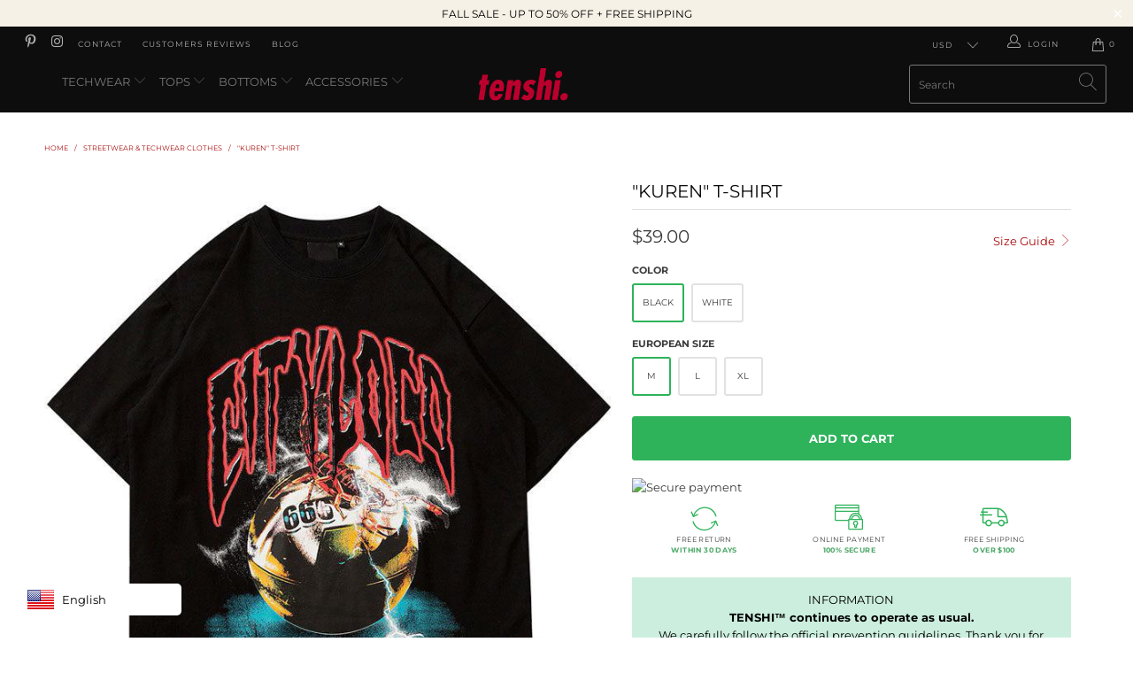

--- FILE ---
content_type: text/html; charset=utf-8
request_url: https://tenshi-streetwear.com/products/kuren-t-shirt
body_size: 49027
content:


 <!DOCTYPE html>
<html lang="en"> <head> <!-- Global site tag (gtag.js) - Google Analytics -->
<script async src="https://www.googletagmanager.com/gtag/js?id=G-SPD8M5BEMT"></script>
<script>
  window.dataLayer = window.dataLayer || [];
  function gtag(){dataLayer.push(arguments);}
  gtag('js', new Date());

  gtag('config', 'G-SPD8M5BEMT');
</script> <script async data-id="101417644" src="//static.getclicky.com/js"></script> <script type="text/javascript">
		document.onkeydown = function (event) {
		     event = (event || window.event);
		     if (event.keyCode == 123 || event.keyCode == 18)
		     {
		           return false;
		     }
		}
		document.addEventListener('contextmenu', event => event.preventDefault());
	</script> <meta charset="utf-8"> <meta http-equiv="cleartype" content="on"> <meta name="robots" content="index,follow"> <!-- Mobile Specific Metas --> <meta name="HandheldFriendly" content="True"> <meta name="MobileOptimized" content="320"> <meta name="viewport" content="width=device-width,initial-scale=1">
  	<meta name="theme-color" content="#bc002d" /> <title>
      &quot;Kuren&quot; T-Shirt | TENSHI™</title> <link rel="preconnect dns-prefetch" href="https://fonts.shopifycdn.com" /> <link rel="preconnect dns-prefetch" href="https://cdn.shopify.com" /> <link rel="preconnect dns-prefetch" href="https://v.shopify.com" /> <link rel="preconnect dns-prefetch" href="https://cdn.shopifycloud.com" /> <link rel="preconnect dns-prefetch" href="https://productreviews.shopifycdn.com" /> <link rel="stylesheet" href="https://cdnjs.cloudflare.com/ajax/libs/fancybox/3.5.6/jquery.fancybox.css"> <!-- Stylesheets for Turbo "5.0.6" --> <!--sw_cr_start--><link href="//tenshi-streetwear.com/cdn/shop/t/2/assets/styles.scss.css?v=153657261792367288561759331658" rel="stylesheet" type="text/css" media="all" /><!--sw_cr_end--> <script>
      window.lazySizesConfig = window.lazySizesConfig || {};

      lazySizesConfig.expand = 300;
      lazySizesConfig.loadHidden = false;

      /*! lazysizes - v4.1.4 */
      !function(a,b){var c=b(a,a.document);a.lazySizes=c,"object"==typeof module&&module.exports&&(module.exports=c)}(window,function(a,b){"use strict";if(b.getElementsByClassName){var c,d,e=b.documentElement,f=a.Date,g=a.HTMLPictureElement,h="addEventListener",i="getAttribute",j=a[h],k=a.setTimeout,l=a.requestAnimationFrame||k,m=a.requestIdleCallback,n=/^picture$/i,o=["load","error","lazyincluded","_lazyloaded"],p={},q=Array.prototype.forEach,r=function(a,b){return p[b]||(p[b]=new RegExp("(\\s|^)"+b+"(\\s|$)")),p[b].test(a[i]("class")||"")&&p[b]},s=function(a,b){r(a,b)||a.setAttribute("class",(a[i]("class")||"").trim()+" "+b)},t=function(a,b){var c;(c=r(a,b))&&a.setAttribute("class",(a[i]("class")||"").replace(c," "))},u=function(a,b,c){var d=c?h:"removeEventListener";c&&u(a,b),o.forEach(function(c){a[d](c,b)})},v=function(a,d,e,f,g){var h=b.createEvent("Event");return e||(e={}),e.instance=c,h.initEvent(d,!f,!g),h.detail=e,a.dispatchEvent(h),h},w=function(b,c){var e;!g&&(e=a.picturefill||d.pf)?(c&&c.src&&!b[i]("srcset")&&b.setAttribute("srcset",c.src),e({reevaluate:!0,elements:[b]})):c&&c.src&&(b.src=c.src)},x=function(a,b){return(getComputedStyle(a,null)||{})[b]},y=function(a,b,c){for(c=c||a.offsetWidth;c<d.minSize&&b&&!a._lazysizesWidth;)c=b.offsetWidth,b=b.parentNode;return c},z=function(){var a,c,d=[],e=[],f=d,g=function(){var b=f;for(f=d.length?e:d,a=!0,c=!1;b.length;)b.shift()();a=!1},h=function(d,e){a&&!e?d.apply(this,arguments):(f.push(d),c||(c=!0,(b.hidden?k:l)(g)))};return h._lsFlush=g,h}(),A=function(a,b){return b?function(){z(a)}:function(){var b=this,c=arguments;z(function(){a.apply(b,c)})}},B=function(a){var b,c=0,e=d.throttleDelay,g=d.ricTimeout,h=function(){b=!1,c=f.now(),a()},i=m&&g>49?function(){m(h,{timeout:g}),g!==d.ricTimeout&&(g=d.ricTimeout)}:A(function(){k(h)},!0);return function(a){var d;(a=a===!0)&&(g=33),b||(b=!0,d=e-(f.now()-c),0>d&&(d=0),a||9>d?i():k(i,d))}},C=function(a){var b,c,d=99,e=function(){b=null,a()},g=function(){var a=f.now()-c;d>a?k(g,d-a):(m||e)(e)};return function(){c=f.now(),b||(b=k(g,d))}};!function(){var b,c={lazyClass:"lazyload",loadedClass:"lazyloaded",loadingClass:"lazyloading",preloadClass:"lazypreload",errorClass:"lazyerror",autosizesClass:"lazyautosizes",srcAttr:"data-src",srcsetAttr:"data-srcset",sizesAttr:"data-sizes",minSize:40,customMedia:{},init:!0,expFactor:1.5,hFac:.8,loadMode:2,loadHidden:!0,ricTimeout:0,throttleDelay:125};d=a.lazySizesConfig||a.lazysizesConfig||{};for(b in c)b in d||(d[b]=c[b]);a.lazySizesConfig=d,k(function(){d.init&&F()})}();var D=function(){var g,l,m,o,p,y,D,F,G,H,I,J,K,L,M=/^img$/i,N=/^iframe$/i,O="onscroll"in a&&!/(gle|ing)bot/.test(navigator.userAgent),P=0,Q=0,R=0,S=-1,T=function(a){R--,a&&a.target&&u(a.target,T),(!a||0>R||!a.target)&&(R=0)},U=function(a,c){var d,f=a,g="hidden"==x(b.body,"visibility")||"hidden"!=x(a.parentNode,"visibility")&&"hidden"!=x(a,"visibility");for(F-=c,I+=c,G-=c,H+=c;g&&(f=f.offsetParent)&&f!=b.body&&f!=e;)g=(x(f,"opacity")||1)>0,g&&"visible"!=x(f,"overflow")&&(d=f.getBoundingClientRect(),g=H>d.left&&G<d.right&&I>d.top-1&&F<d.bottom+1);return g},V=function(){var a,f,h,j,k,m,n,p,q,r=c.elements;if((o=d.loadMode)&&8>R&&(a=r.length)){f=0,S++,null==K&&("expand"in d||(d.expand=e.clientHeight>500&&e.clientWidth>500?500:370),J=d.expand,K=J*d.expFactor),K>Q&&1>R&&S>2&&o>2&&!b.hidden?(Q=K,S=0):Q=o>1&&S>1&&6>R?J:P;for(;a>f;f++)if(r[f]&&!r[f]._lazyRace)if(O)if((p=r[f][i]("data-expand"))&&(m=1*p)||(m=Q),q!==m&&(y=innerWidth+m*L,D=innerHeight+m,n=-1*m,q=m),h=r[f].getBoundingClientRect(),(I=h.bottom)>=n&&(F=h.top)<=D&&(H=h.right)>=n*L&&(G=h.left)<=y&&(I||H||G||F)&&(d.loadHidden||"hidden"!=x(r[f],"visibility"))&&(l&&3>R&&!p&&(3>o||4>S)||U(r[f],m))){if(ba(r[f]),k=!0,R>9)break}else!k&&l&&!j&&4>R&&4>S&&o>2&&(g[0]||d.preloadAfterLoad)&&(g[0]||!p&&(I||H||G||F||"auto"!=r[f][i](d.sizesAttr)))&&(j=g[0]||r[f]);else ba(r[f]);j&&!k&&ba(j)}},W=B(V),X=function(a){s(a.target,d.loadedClass),t(a.target,d.loadingClass),u(a.target,Z),v(a.target,"lazyloaded")},Y=A(X),Z=function(a){Y({target:a.target})},$=function(a,b){try{a.contentWindow.location.replace(b)}catch(c){a.src=b}},_=function(a){var b,c=a[i](d.srcsetAttr);(b=d.customMedia[a[i]("data-media")||a[i]("media")])&&a.setAttribute("media",b),c&&a.setAttribute("srcset",c)},aa=A(function(a,b,c,e,f){var g,h,j,l,o,p;(o=v(a,"lazybeforeunveil",b)).defaultPrevented||(e&&(c?s(a,d.autosizesClass):a.setAttribute("sizes",e)),h=a[i](d.srcsetAttr),g=a[i](d.srcAttr),f&&(j=a.parentNode,l=j&&n.test(j.nodeName||"")),p=b.firesLoad||"src"in a&&(h||g||l),o={target:a},p&&(u(a,T,!0),clearTimeout(m),m=k(T,2500),s(a,d.loadingClass),u(a,Z,!0)),l&&q.call(j.getElementsByTagName("source"),_),h?a.setAttribute("srcset",h):g&&!l&&(N.test(a.nodeName)?$(a,g):a.src=g),f&&(h||l)&&w(a,{src:g})),a._lazyRace&&delete a._lazyRace,t(a,d.lazyClass),z(function(){(!p||a.complete&&a.naturalWidth>1)&&(p?T(o):R--,X(o))},!0)}),ba=function(a){var b,c=M.test(a.nodeName),e=c&&(a[i](d.sizesAttr)||a[i]("sizes")),f="auto"==e;(!f&&l||!c||!a[i]("src")&&!a.srcset||a.complete||r(a,d.errorClass)||!r(a,d.lazyClass))&&(b=v(a,"lazyunveilread").detail,f&&E.updateElem(a,!0,a.offsetWidth),a._lazyRace=!0,R++,aa(a,b,f,e,c))},ca=function(){if(!l){if(f.now()-p<999)return void k(ca,999);var a=C(function(){d.loadMode=3,W()});l=!0,d.loadMode=3,W(),j("scroll",function(){3==d.loadMode&&(d.loadMode=2),a()},!0)}};return{_:function(){p=f.now(),c.elements=b.getElementsByClassName(d.lazyClass),g=b.getElementsByClassName(d.lazyClass+" "+d.preloadClass),L=d.hFac,j("scroll",W,!0),j("resize",W,!0),a.MutationObserver?new MutationObserver(W).observe(e,{childList:!0,subtree:!0,attributes:!0}):(e[h]("DOMNodeInserted",W,!0),e[h]("DOMAttrModified",W,!0),setInterval(W,999)),j("hashchange",W,!0),["focus","mouseover","click","load","transitionend","animationend","webkitAnimationEnd"].forEach(function(a){b[h](a,W,!0)}),/d$|^c/.test(b.readyState)?ca():(j("load",ca),b[h]("DOMContentLoaded",W),k(ca,2e4)),c.elements.length?(V(),z._lsFlush()):W()},checkElems:W,unveil:ba}}(),E=function(){var a,c=A(function(a,b,c,d){var e,f,g;if(a._lazysizesWidth=d,d+="px",a.setAttribute("sizes",d),n.test(b.nodeName||""))for(e=b.getElementsByTagName("source"),f=0,g=e.length;g>f;f++)e[f].setAttribute("sizes",d);c.detail.dataAttr||w(a,c.detail)}),e=function(a,b,d){var e,f=a.parentNode;f&&(d=y(a,f,d),e=v(a,"lazybeforesizes",{width:d,dataAttr:!!b}),e.defaultPrevented||(d=e.detail.width,d&&d!==a._lazysizesWidth&&c(a,f,e,d)))},f=function(){var b,c=a.length;if(c)for(b=0;c>b;b++)e(a[b])},g=C(f);return{_:function(){a=b.getElementsByClassName(d.autosizesClass),j("resize",g)},checkElems:g,updateElem:e}}(),F=function(){F.i||(F.i=!0,E._(),D._())};return c={cfg:d,autoSizer:E,loader:D,init:F,uP:w,aC:s,rC:t,hC:r,fire:v,gW:y,rAF:z}}});

      /*! lazysizes - v4.1.4 */
      !function(a,b){var c=function(){b(a.lazySizes),a.removeEventListener("lazyunveilread",c,!0)};b=b.bind(null,a,a.document),"object"==typeof module&&module.exports?b(require("lazysizes")):a.lazySizes?c():a.addEventListener("lazyunveilread",c,!0)}(window,function(a,b,c){"use strict";function d(){this.ratioElems=b.getElementsByClassName("lazyaspectratio"),this._setupEvents(),this.processImages()}if(a.addEventListener){var e,f,g,h=Array.prototype.forEach,i=/^picture$/i,j="data-aspectratio",k="img["+j+"]",l=function(b){return a.matchMedia?(l=function(a){return!a||(matchMedia(a)||{}).matches})(b):a.Modernizr&&Modernizr.mq?!b||Modernizr.mq(b):!b},m=c.aC,n=c.rC,o=c.cfg;d.prototype={_setupEvents:function(){var a=this,c=function(b){b.naturalWidth<36?a.addAspectRatio(b,!0):a.removeAspectRatio(b,!0)},d=function(){a.processImages()};b.addEventListener("load",function(a){a.target.getAttribute&&a.target.getAttribute(j)&&c(a.target)},!0),addEventListener("resize",function(){var b,d=function(){h.call(a.ratioElems,c)};return function(){clearTimeout(b),b=setTimeout(d,99)}}()),b.addEventListener("DOMContentLoaded",d),addEventListener("load",d)},processImages:function(a){var c,d;a||(a=b),c="length"in a&&!a.nodeName?a:a.querySelectorAll(k);for(d=0;d<c.length;d++)c[d].naturalWidth>36?this.removeAspectRatio(c[d]):this.addAspectRatio(c[d])},getSelectedRatio:function(a){var b,c,d,e,f,g=a.parentNode;if(g&&i.test(g.nodeName||""))for(d=g.getElementsByTagName("source"),b=0,c=d.length;c>b;b++)if(e=d[b].getAttribute("data-media")||d[b].getAttribute("media"),o.customMedia[e]&&(e=o.customMedia[e]),l(e)){f=d[b].getAttribute(j);break}return f||a.getAttribute(j)||""},parseRatio:function(){var a=/^\s*([+\d\.]+)(\s*[\/x]\s*([+\d\.]+))?\s*$/,b={};return function(c){var d;return!b[c]&&(d=c.match(a))&&(d[3]?b[c]=d[1]/d[3]:b[c]=1*d[1]),b[c]}}(),addAspectRatio:function(b,c){var d,e=b.offsetWidth,f=b.offsetHeight;return c||m(b,"lazyaspectratio"),36>e&&0>=f?void((e||f&&a.console)&&console.log("Define width or height of image, so we can calculate the other dimension")):(d=this.getSelectedRatio(b),d=this.parseRatio(d),void(d&&(e?b.style.height=e/d+"px":b.style.width=f*d+"px")))},removeAspectRatio:function(a){n(a,"lazyaspectratio"),a.style.height="",a.style.width="",a.removeAttribute(j)}},f=function(){g=a.jQuery||a.Zepto||a.shoestring||a.$,g&&g.fn&&!g.fn.imageRatio&&g.fn.filter&&g.fn.add&&g.fn.find?g.fn.imageRatio=function(){return e.processImages(this.find(k).add(this.filter(k))),this}:g=!1},f(),setTimeout(f),e=new d,a.imageRatio=e,"object"==typeof module&&module.exports?module.exports=e:"function"==typeof define&&define.amd&&define(e)}});

        /*! lazysizes - v4.1.5 */
        !function(a,b){var c=function(){b(a.lazySizes),a.removeEventListener("lazyunveilread",c,!0)};b=b.bind(null,a,a.document),"object"==typeof module&&module.exports?b(require("lazysizes")):a.lazySizes?c():a.addEventListener("lazyunveilread",c,!0)}(window,function(a,b,c){"use strict";if(a.addEventListener){var d=/\s+/g,e=/\s*\|\s+|\s+\|\s*/g,f=/^(.+?)(?:\s+\[\s*(.+?)\s*\])(?:\s+\[\s*(.+?)\s*\])?$/,g=/^\s*\(*\s*type\s*:\s*(.+?)\s*\)*\s*$/,h=/\(|\)|'/,i={contain:1,cover:1},j=function(a){var b=c.gW(a,a.parentNode);return(!a._lazysizesWidth||b>a._lazysizesWidth)&&(a._lazysizesWidth=b),a._lazysizesWidth},k=function(a){var b;return b=(getComputedStyle(a)||{getPropertyValue:function(){}}).getPropertyValue("background-size"),!i[b]&&i[a.style.backgroundSize]&&(b=a.style.backgroundSize),b},l=function(a,b){if(b){var c=b.match(g);c&&c[1]?a.setAttribute("type",c[1]):a.setAttribute("media",lazySizesConfig.customMedia[b]||b)}},m=function(a,c,g){var h=b.createElement("picture"),i=c.getAttribute(lazySizesConfig.sizesAttr),j=c.getAttribute("data-ratio"),k=c.getAttribute("data-optimumx");c._lazybgset&&c._lazybgset.parentNode==c&&c.removeChild(c._lazybgset),Object.defineProperty(g,"_lazybgset",{value:c,writable:!0}),Object.defineProperty(c,"_lazybgset",{value:h,writable:!0}),a=a.replace(d," ").split(e),h.style.display="none",g.className=lazySizesConfig.lazyClass,1!=a.length||i||(i="auto"),a.forEach(function(a){var c,d=b.createElement("source");i&&"auto"!=i&&d.setAttribute("sizes",i),(c=a.match(f))?(d.setAttribute(lazySizesConfig.srcsetAttr,c[1]),l(d,c[2]),l(d,c[3])):d.setAttribute(lazySizesConfig.srcsetAttr,a),h.appendChild(d)}),i&&(g.setAttribute(lazySizesConfig.sizesAttr,i),c.removeAttribute(lazySizesConfig.sizesAttr),c.removeAttribute("sizes")),k&&g.setAttribute("data-optimumx",k),j&&g.setAttribute("data-ratio",j),h.appendChild(g),c.appendChild(h)},n=function(a){if(a.target._lazybgset){var b=a.target,d=b._lazybgset,e=b.currentSrc||b.src;if(e){var f=c.fire(d,"bgsetproxy",{src:e,useSrc:h.test(e)?JSON.stringify(e):e});f.defaultPrevented||(d.style.backgroundImage="url("+f.detail.useSrc+")")}b._lazybgsetLoading&&(c.fire(d,"_lazyloaded",{},!1,!0),delete b._lazybgsetLoading)}};addEventListener("lazybeforeunveil",function(a){var d,e,f;!a.defaultPrevented&&(d=a.target.getAttribute("data-bgset"))&&(f=a.target,e=b.createElement("img"),e.alt="",e._lazybgsetLoading=!0,a.detail.firesLoad=!0,m(d,f,e),setTimeout(function(){c.loader.unveil(e),c.rAF(function(){c.fire(e,"_lazyloaded",{},!0,!0),e.complete&&n({target:e})})}))}),b.addEventListener("load",n,!0),a.addEventListener("lazybeforesizes",function(a){if(a.detail.instance==c&&a.target._lazybgset&&a.detail.dataAttr){var b=a.target._lazybgset,d=k(b);i[d]&&(a.target._lazysizesParentFit=d,c.rAF(function(){a.target.setAttribute("data-parent-fit",d),a.target._lazysizesParentFit&&delete a.target._lazysizesParentFit}))}},!0),b.documentElement.addEventListener("lazybeforesizes",function(a){!a.defaultPrevented&&a.target._lazybgset&&a.detail.instance==c&&(a.detail.width=j(a.target._lazybgset))})}});</script> <script>
      
Shopify = window.Shopify || {};Shopify.theme_settings = {};Shopify.currency_settings = {};Shopify.theme_settings.display_tos_checkbox = false;Shopify.theme_settings.go_to_checkout = true;Shopify.theme_settings.cart_action = "ajax";Shopify.theme_settings.collection_swatches = false;Shopify.theme_settings.collection_secondary_image = true;Shopify.theme_settings.show_multiple_currencies = true;Shopify.theme_settings.currency_format = "money_format";Shopify.currency_settings.shopifyMultiCurrencyIsEnabled = false;Shopify.currency_settings.shop_currency = "USD";Shopify.currency_settings.default_currency = "USD";Shopify.currency_settings.money_with_currency_format = "${{amount}} USD";Shopify.currency_settings.money_format = "${{amount}}";Shopify.theme_settings.display_inventory_left = true;Shopify.theme_settings.inventory_threshold = 7;Shopify.theme_settings.limit_quantity = false;Shopify.theme_settings.menu_position = "inline";Shopify.theme_settings.newsletter_popup = false;Shopify.theme_settings.newsletter_popup_days = "2";Shopify.theme_settings.newsletter_popup_mobile = false;Shopify.theme_settings.newsletter_popup_seconds = 30;Shopify.theme_settings.pagination_type = "infinite_scroll";Shopify.theme_settings.search_pagination_type = "infinite_scroll";Shopify.theme_settings.enable_shopify_review_comments = true;Shopify.theme_settings.enable_shopify_collection_badges = false;Shopify.theme_settings.quick_shop_thumbnail_position = "left-thumbnails";Shopify.theme_settings.product_form_style = "swatches";Shopify.theme_settings.sale_banner_enabled = false;Shopify.theme_settings.display_savings = true;Shopify.theme_settings.display_sold_out_price = false;Shopify.theme_settings.sold_out_text = "Sold out";Shopify.theme_settings.free_text = "Free";Shopify.theme_settings.search_option = "products";Shopify.theme_settings.search_items_to_display = 8;Shopify.theme_settings.enable_autocomplete = true;Shopify.theme_settings.page_dots_enabled = true;Shopify.theme_settings.slideshow_arrow_size = "light";Shopify.theme_settings.quick_shop_enabled = false;Shopify.translation =Shopify.translation || {};Shopify.translation.agree_to_terms_warning = "You must agree with the terms and conditions to checkout.";Shopify.translation.one_item_left = "item left";Shopify.translation.items_left_text = "items left";Shopify.translation.cart_savings_text = "Total Savings";Shopify.translation.cart_discount_text = "Discount";Shopify.translation.cart_subtotal_text = "Subtotal";Shopify.translation.cart_remove_text = "Remove";Shopify.translation.newsletter_success_text = "Thank you for joining our mailing list!";Shopify.translation.notify_email = "Enter your email address...";Shopify.translation.notify_email_value = "Translation missing: en.contact.fields.email";Shopify.translation.notify_email_send = "Send";Shopify.translation.notify_message_first = "Please notify me when ";Shopify.translation.notify_message_last = " becomes available - ";Shopify.translation.notify_success_text = "Thanks! We will notify you when this product becomes available!";Shopify.translation.add_to_cart = "Add to Cart";Shopify.translation.coming_soon_text = "Coming Soon";Shopify.translation.sold_out_text = "Sold Out";Shopify.translation.sale_text = "Sale";Shopify.translation.savings_text = "You Save";Shopify.translation.free_price_text = "Translation missing: en.settings.free_price_text";Shopify.translation.from_text = "from";Shopify.translation.new_text = "New";Shopify.translation.pre_order_text = "Pre-Order";Shopify.translation.unavailable_text = "Unavailable";Shopify.translation.all_results = "View all results";</script> <meta name="description" content="This streetwear t-shirt &quot;Kuren&quot; is right in the trend with its streetwear design. Designed with a great sobriety, it allows itself little touches of fantasy to have more character. Its plain colors and prints give it a lot of style." /> <link rel="shortcut icon" type="image/x-icon" href="//tenshi-streetwear.com/cdn/shop/files/ICONE-TENSHI-US_180x180.png?v=1615995368"> <link rel="apple-touch-icon" href="//tenshi-streetwear.com/cdn/shop/files/ICONE-TENSHI-US_180x180.png?v=1615995368"/> <link rel="apple-touch-icon" sizes="57x57" href="//tenshi-streetwear.com/cdn/shop/files/ICONE-TENSHI-US_57x57.png?v=1615995368"/> <link rel="apple-touch-icon" sizes="60x60" href="//tenshi-streetwear.com/cdn/shop/files/ICONE-TENSHI-US_60x60.png?v=1615995368"/> <link rel="apple-touch-icon" sizes="72x72" href="//tenshi-streetwear.com/cdn/shop/files/ICONE-TENSHI-US_72x72.png?v=1615995368"/> <link rel="apple-touch-icon" sizes="76x76" href="//tenshi-streetwear.com/cdn/shop/files/ICONE-TENSHI-US_76x76.png?v=1615995368"/> <link rel="apple-touch-icon" sizes="114x114" href="//tenshi-streetwear.com/cdn/shop/files/ICONE-TENSHI-US_114x114.png?v=1615995368"/> <link rel="apple-touch-icon" sizes="180x180" href="//tenshi-streetwear.com/cdn/shop/files/ICONE-TENSHI-US_180x180.png?v=1615995368"/> <link rel="apple-touch-icon" sizes="228x228" href="//tenshi-streetwear.com/cdn/shop/files/ICONE-TENSHI-US_228x228.png?v=1615995368"/> <link rel="canonical" href="https://tenshi-streetwear.com/products/kuren-t-shirt" /> <script>window.performance && window.performance.mark && window.performance.mark('shopify.content_for_header.start');</script><meta name="google-site-verification" content="5kZE5kYzFnrf2rnqa9WkhDIIrW1kbBzvuDHm_yc1h0c">
<meta id="shopify-digital-wallet" name="shopify-digital-wallet" content="/55368908951/digital_wallets/dialog">
<meta name="shopify-checkout-api-token" content="e6d362317cc8e1d716d4a052aec5befb">
<link rel="alternate" type="application/json+oembed" href="https://tenshi-streetwear.com/products/kuren-t-shirt.oembed">
<script async="async" src="/checkouts/internal/preloads.js?locale=en-US"></script>
<link rel="preconnect" href="https://shop.app" crossorigin="anonymous">
<script async="async" src="https://shop.app/checkouts/internal/preloads.js?locale=en-US&shop_id=55368908951" crossorigin="anonymous"></script>
<script id="apple-pay-shop-capabilities" type="application/json">{"shopId":55368908951,"countryCode":"CA","currencyCode":"USD","merchantCapabilities":["supports3DS"],"merchantId":"gid:\/\/shopify\/Shop\/55368908951","merchantName":"TENSHI","requiredBillingContactFields":["postalAddress","email","phone"],"requiredShippingContactFields":["postalAddress","email","phone"],"shippingType":"shipping","supportedNetworks":["visa","masterCard","amex","discover","jcb"],"total":{"type":"pending","label":"TENSHI","amount":"1.00"},"shopifyPaymentsEnabled":true,"supportsSubscriptions":true}</script>
<script id="shopify-features" type="application/json">{"accessToken":"e6d362317cc8e1d716d4a052aec5befb","betas":["rich-media-storefront-analytics"],"domain":"tenshi-streetwear.com","predictiveSearch":true,"shopId":55368908951,"locale":"en"}</script>
<script>var Shopify = Shopify || {};
Shopify.shop = "tenshi-streetwear.myshopify.com";
Shopify.locale = "en";
Shopify.currency = {"active":"USD","rate":"1.0"};
Shopify.country = "US";
Shopify.theme = {"name":"TENSHI™","id":120880627863,"schema_name":"Turbo","schema_version":"5.0.6","theme_store_id":null,"role":"main"};
Shopify.theme.handle = "null";
Shopify.theme.style = {"id":null,"handle":null};
Shopify.cdnHost = "tenshi-streetwear.com/cdn";
Shopify.routes = Shopify.routes || {};
Shopify.routes.root = "/";</script>
<script type="module">!function(o){(o.Shopify=o.Shopify||{}).modules=!0}(window);</script>
<script>!function(o){function n(){var o=[];function n(){o.push(Array.prototype.slice.apply(arguments))}return n.q=o,n}var t=o.Shopify=o.Shopify||{};t.loadFeatures=n(),t.autoloadFeatures=n()}(window);</script>
<script>
  window.ShopifyPay = window.ShopifyPay || {};
  window.ShopifyPay.apiHost = "shop.app\/pay";
  window.ShopifyPay.redirectState = null;
</script>
<script id="shop-js-analytics" type="application/json">{"pageType":"product"}</script>
<script defer="defer" async type="module" src="//tenshi-streetwear.com/cdn/shopifycloud/shop-js/modules/v2/client.init-shop-cart-sync_C5BV16lS.en.esm.js"></script>
<script defer="defer" async type="module" src="//tenshi-streetwear.com/cdn/shopifycloud/shop-js/modules/v2/chunk.common_CygWptCX.esm.js"></script>
<script type="module">
  await import("//tenshi-streetwear.com/cdn/shopifycloud/shop-js/modules/v2/client.init-shop-cart-sync_C5BV16lS.en.esm.js");
await import("//tenshi-streetwear.com/cdn/shopifycloud/shop-js/modules/v2/chunk.common_CygWptCX.esm.js");

  window.Shopify.SignInWithShop?.initShopCartSync?.({"fedCMEnabled":true,"windoidEnabled":true});

</script>
<script>
  window.Shopify = window.Shopify || {};
  if (!window.Shopify.featureAssets) window.Shopify.featureAssets = {};
  window.Shopify.featureAssets['shop-js'] = {"shop-cart-sync":["modules/v2/client.shop-cart-sync_ZFArdW7E.en.esm.js","modules/v2/chunk.common_CygWptCX.esm.js"],"init-fed-cm":["modules/v2/client.init-fed-cm_CmiC4vf6.en.esm.js","modules/v2/chunk.common_CygWptCX.esm.js"],"shop-button":["modules/v2/client.shop-button_tlx5R9nI.en.esm.js","modules/v2/chunk.common_CygWptCX.esm.js"],"shop-cash-offers":["modules/v2/client.shop-cash-offers_DOA2yAJr.en.esm.js","modules/v2/chunk.common_CygWptCX.esm.js","modules/v2/chunk.modal_D71HUcav.esm.js"],"init-windoid":["modules/v2/client.init-windoid_sURxWdc1.en.esm.js","modules/v2/chunk.common_CygWptCX.esm.js"],"shop-toast-manager":["modules/v2/client.shop-toast-manager_ClPi3nE9.en.esm.js","modules/v2/chunk.common_CygWptCX.esm.js"],"init-shop-email-lookup-coordinator":["modules/v2/client.init-shop-email-lookup-coordinator_B8hsDcYM.en.esm.js","modules/v2/chunk.common_CygWptCX.esm.js"],"init-shop-cart-sync":["modules/v2/client.init-shop-cart-sync_C5BV16lS.en.esm.js","modules/v2/chunk.common_CygWptCX.esm.js"],"avatar":["modules/v2/client.avatar_BTnouDA3.en.esm.js"],"pay-button":["modules/v2/client.pay-button_FdsNuTd3.en.esm.js","modules/v2/chunk.common_CygWptCX.esm.js"],"init-customer-accounts":["modules/v2/client.init-customer-accounts_DxDtT_ad.en.esm.js","modules/v2/client.shop-login-button_C5VAVYt1.en.esm.js","modules/v2/chunk.common_CygWptCX.esm.js","modules/v2/chunk.modal_D71HUcav.esm.js"],"init-shop-for-new-customer-accounts":["modules/v2/client.init-shop-for-new-customer-accounts_ChsxoAhi.en.esm.js","modules/v2/client.shop-login-button_C5VAVYt1.en.esm.js","modules/v2/chunk.common_CygWptCX.esm.js","modules/v2/chunk.modal_D71HUcav.esm.js"],"shop-login-button":["modules/v2/client.shop-login-button_C5VAVYt1.en.esm.js","modules/v2/chunk.common_CygWptCX.esm.js","modules/v2/chunk.modal_D71HUcav.esm.js"],"init-customer-accounts-sign-up":["modules/v2/client.init-customer-accounts-sign-up_CPSyQ0Tj.en.esm.js","modules/v2/client.shop-login-button_C5VAVYt1.en.esm.js","modules/v2/chunk.common_CygWptCX.esm.js","modules/v2/chunk.modal_D71HUcav.esm.js"],"shop-follow-button":["modules/v2/client.shop-follow-button_Cva4Ekp9.en.esm.js","modules/v2/chunk.common_CygWptCX.esm.js","modules/v2/chunk.modal_D71HUcav.esm.js"],"checkout-modal":["modules/v2/client.checkout-modal_BPM8l0SH.en.esm.js","modules/v2/chunk.common_CygWptCX.esm.js","modules/v2/chunk.modal_D71HUcav.esm.js"],"lead-capture":["modules/v2/client.lead-capture_Bi8yE_yS.en.esm.js","modules/v2/chunk.common_CygWptCX.esm.js","modules/v2/chunk.modal_D71HUcav.esm.js"],"shop-login":["modules/v2/client.shop-login_D6lNrXab.en.esm.js","modules/v2/chunk.common_CygWptCX.esm.js","modules/v2/chunk.modal_D71HUcav.esm.js"],"payment-terms":["modules/v2/client.payment-terms_CZxnsJam.en.esm.js","modules/v2/chunk.common_CygWptCX.esm.js","modules/v2/chunk.modal_D71HUcav.esm.js"]};
</script>
<script>(function() {
  var isLoaded = false;
  function asyncLoad() {
    if (isLoaded) return;
    isLoaded = true;
    var urls = ["\/\/cdn.shopify.com\/proxy\/665c1383b699b7fb14cd7d521bd5bde57596ac41c5488c4cd84414e399c4b601\/forms-akamai.smsbump.com\/393524\/form_219180.js?ver=1749558654\u0026shop=tenshi-streetwear.myshopify.com\u0026sp-cache-control=cHVibGljLCBtYXgtYWdlPTkwMA","https:\/\/tms.trackingmore.net\/static\/js\/checkout.js?shop=tenshi-streetwear.myshopify.com","https:\/\/cdn.recovermycart.com\/scripts\/keepcart\/CartJS.min.js?shop=tenshi-streetwear.myshopify.com\u0026shop=tenshi-streetwear.myshopify.com","https:\/\/d18eg7dreypte5.cloudfront.net\/browse-abandonment\/smsbump_timer.js?shop=tenshi-streetwear.myshopify.com"];
    for (var i = 0; i <urls.length; i++) {
      var s = document.createElement('script');
      s.type = 'text/javascript';
      s.async = true;
      s.src = urls[i];
      var x = document.getElementsByTagName('script')[0];
      x.parentNode.insertBefore(s, x);
    }
  };
  if(window.attachEvent) {
    window.attachEvent('onload', asyncLoad);
  } else {
    window.addEventListener('load', asyncLoad, false);
  }
})();</script>
<script id="__st">var __st={"a":55368908951,"offset":-28800,"reqid":"891a8774-6603-4adf-a277-c594066b516b-1768829897","pageurl":"tenshi-streetwear.com\/products\/kuren-t-shirt","u":"b8c06aa0d44c","p":"product","rtyp":"product","rid":7683835265273};</script>
<script>window.ShopifyPaypalV4VisibilityTracking = true;</script>
<script id="form-persister">!function(){'use strict';const t='contact',e='new_comment',n=[[t,t],['blogs',e],['comments',e],[t,'customer']],o='password',r='form_key',c=['recaptcha-v3-token','g-recaptcha-response','h-captcha-response',o],s=()=>{try{return window.sessionStorage}catch{return}},i='__shopify_v',u=t=>t.elements[r],a=function(){const t=[...n].map((([t,e])=>`form[action*='/${t}']:not([data-nocaptcha='true']) input[name='form_type'][value='${e}']`)).join(',');var e;return e=t,()=>e?[...document.querySelectorAll(e)].map((t=>t.form)):[]}();function m(t){const e=u(t);a().includes(t)&&(!e||!e.value)&&function(t){try{if(!s())return;!function(t){const e=s();if(!e)return;const n=u(t);if(!n)return;const o=n.value;o&&e.removeItem(o)}(t);const e=Array.from(Array(32),(()=>Math.random().toString(36)[2])).join('');!function(t,e){u(t)||t.append(Object.assign(document.createElement('input'),{type:'hidden',name:r})),t.elements[r].value=e}(t,e),function(t,e){const n=s();if(!n)return;const r=[...t.querySelectorAll(`input[type='${o}']`)].map((({name:t})=>t)),u=[...c,...r],a={};for(const[o,c]of new FormData(t).entries())u.includes(o)||(a[o]=c);n.setItem(e,JSON.stringify({[i]:1,action:t.action,data:a}))}(t,e)}catch(e){console.error('failed to persist form',e)}}(t)}const f=t=>{if('true'===t.dataset.persistBound)return;const e=function(t,e){const n=function(t){return'function'==typeof t.submit?t.submit:HTMLFormElement.prototype.submit}(t).bind(t);return function(){let t;return()=>{t||(t=!0,(()=>{try{e(),n()}catch(t){(t=>{console.error('form submit failed',t)})(t)}})(),setTimeout((()=>t=!1),250))}}()}(t,(()=>{m(t)}));!function(t,e){if('function'==typeof t.submit&&'function'==typeof e)try{t.submit=e}catch{}}(t,e),t.addEventListener('submit',(t=>{t.preventDefault(),e()})),t.dataset.persistBound='true'};!function(){function t(t){const e=(t=>{const e=t.target;return e instanceof HTMLFormElement?e:e&&e.form})(t);e&&m(e)}document.addEventListener('submit',t),document.addEventListener('DOMContentLoaded',(()=>{const e=a();for(const t of e)f(t);var n;n=document.body,new window.MutationObserver((t=>{for(const e of t)if('childList'===e.type&&e.addedNodes.length)for(const t of e.addedNodes)1===t.nodeType&&'FORM'===t.tagName&&a().includes(t)&&f(t)})).observe(n,{childList:!0,subtree:!0,attributes:!1}),document.removeEventListener('submit',t)}))}()}();</script>
<script integrity="sha256-4kQ18oKyAcykRKYeNunJcIwy7WH5gtpwJnB7kiuLZ1E=" data-source-attribution="shopify.loadfeatures" defer="defer" src="//tenshi-streetwear.com/cdn/shopifycloud/storefront/assets/storefront/load_feature-a0a9edcb.js" crossorigin="anonymous"></script>
<script crossorigin="anonymous" defer="defer" src="//tenshi-streetwear.com/cdn/shopifycloud/storefront/assets/shopify_pay/storefront-65b4c6d7.js?v=20250812"></script>
<script data-source-attribution="shopify.dynamic_checkout.dynamic.init">var Shopify=Shopify||{};Shopify.PaymentButton=Shopify.PaymentButton||{isStorefrontPortableWallets:!0,init:function(){window.Shopify.PaymentButton.init=function(){};var t=document.createElement("script");t.src="https://tenshi-streetwear.com/cdn/shopifycloud/portable-wallets/latest/portable-wallets.en.js",t.type="module",document.head.appendChild(t)}};
</script>
<script data-source-attribution="shopify.dynamic_checkout.buyer_consent">
  function portableWalletsHideBuyerConsent(e){var t=document.getElementById("shopify-buyer-consent"),n=document.getElementById("shopify-subscription-policy-button");t&&n&&(t.classList.add("hidden"),t.setAttribute("aria-hidden","true"),n.removeEventListener("click",e))}function portableWalletsShowBuyerConsent(e){var t=document.getElementById("shopify-buyer-consent"),n=document.getElementById("shopify-subscription-policy-button");t&&n&&(t.classList.remove("hidden"),t.removeAttribute("aria-hidden"),n.addEventListener("click",e))}window.Shopify?.PaymentButton&&(window.Shopify.PaymentButton.hideBuyerConsent=portableWalletsHideBuyerConsent,window.Shopify.PaymentButton.showBuyerConsent=portableWalletsShowBuyerConsent);
</script>
<script data-source-attribution="shopify.dynamic_checkout.cart.bootstrap">document.addEventListener("DOMContentLoaded",(function(){function t(){return document.querySelector("shopify-accelerated-checkout-cart, shopify-accelerated-checkout")}if(t())Shopify.PaymentButton.init();else{new MutationObserver((function(e,n){t()&&(Shopify.PaymentButton.init(),n.disconnect())})).observe(document.body,{childList:!0,subtree:!0})}}));
</script>
<link id="shopify-accelerated-checkout-styles" rel="stylesheet" media="screen" href="https://tenshi-streetwear.com/cdn/shopifycloud/portable-wallets/latest/accelerated-checkout-backwards-compat.css" crossorigin="anonymous">
<style id="shopify-accelerated-checkout-cart">
        #shopify-buyer-consent {
  margin-top: 1em;
  display: inline-block;
  width: 100%;
}

#shopify-buyer-consent.hidden {
  display: none;
}

#shopify-subscription-policy-button {
  background: none;
  border: none;
  padding: 0;
  text-decoration: underline;
  font-size: inherit;
  cursor: pointer;
}

#shopify-subscription-policy-button::before {
  box-shadow: none;
}

      </style>

<script>window.performance && window.performance.mark && window.performance.mark('shopify.content_for_header.end');</script>

    

<meta name="author" content="TENSHI">
<meta property="og:url" content="https://tenshi-streetwear.com/products/kuren-t-shirt">
<meta property="og:site_name" content="TENSHI"> <meta property="og:type" content="product"> <meta property="og:title" content="&quot;Kuren&quot; T-Shirt"> <meta property="og:image" content="https://tenshi-streetwear.com/cdn/shop/products/Kuren-T-Shirt-tenshi-streetwear_600x.jpg?v=1657741791"> <meta property="og:image:secure_url" content="https://tenshi-streetwear.com/cdn/shop/products/Kuren-T-Shirt-tenshi-streetwear_600x.jpg?v=1657741791"> <meta property="og:image:width" content="700"> <meta property="og:image:height" content="700"> <meta property="og:image" content="https://tenshi-streetwear.com/cdn/shop/products/Kuren-T-Shirt-tenshi-streetwear-2_600x.jpg?v=1657741795"> <meta property="og:image:secure_url" content="https://tenshi-streetwear.com/cdn/shop/products/Kuren-T-Shirt-tenshi-streetwear-2_600x.jpg?v=1657741795"> <meta property="og:image:width" content="700"> <meta property="og:image:height" content="700"> <meta property="og:image" content="https://tenshi-streetwear.com/cdn/shop/products/Kuren-T-Shirt-tenshi-streetwear-3_600x.jpg?v=1657741799"> <meta property="og:image:secure_url" content="https://tenshi-streetwear.com/cdn/shop/products/Kuren-T-Shirt-tenshi-streetwear-3_600x.jpg?v=1657741799"> <meta property="og:image:width" content="800"> <meta property="og:image:height" content="800"> <meta property="product:price:amount" content="39.00"> <meta property="product:price:currency" content="USD"> <meta property="og:description" content="This streetwear t-shirt &quot;Kuren&quot; is right in the trend with its streetwear design. Designed with a great sobriety, it allows itself little touches of fantasy to have more character. Its plain colors and prints give it a lot of style.">




<meta name="twitter:card" content="summary"> <meta name="twitter:title" content=""Kuren" T-Shirt"> <meta name="twitter:description" content="The fantastic &quot;Kuren&quot; T-Shirt  This streetwear t-shirt &quot;Kuren&quot; is right in the trend with its streetwear design. Designed with a great sobriety, it allows itself little touches of fantasy to have more character. Its plain colors and prints give it a lot of style. A stylish and trendy t-shirt, that&#39;s what this sublime piece represents! Its strengths lie in its simplicity. The classic cut of this top highlights its embroidered elements, a true ode to freedom and joie de vivre. With its round neckline and wide sleeves, falling on the elbows, this t-shirt knows how to be discreet. Made entirely of cotton, this garment is a great classic, timeless and timeless. It ensures great comfort, allowing freedom of movement and offering great softness. In the sun or in the snow, it is neither too warm nor too cool to wear,"> <meta name="twitter:image" content="https://tenshi-streetwear.com/cdn/shop/products/Kuren-T-Shirt-tenshi-streetwear_240x.jpg?v=1657741791"> <meta name="twitter:image:width" content="240"> <meta name="twitter:image:height" content="240"> <meta name="twitter:image:alt" content="&quot;Kuren&quot; T-Shirt -TENSHI™ STREETWEAR">


    
    
  
	
    
<meta name="google-site-verification" content="us22gbkN9SI5M1BkGD4OrvqBPnoo35a6SxcQxqTgULk" />
<meta name="p:domain_verify" content="15eca2b46cf4bff7a0aca5af815e11cc"/>    
<meta name="google-site-verification" content="HFpkWVoFbuCHnu4p8rOnAqN0nUPr_sX6LQ71XCz4oA0" />  
<meta name="facebook-domain-verification" content="h103nqh2ua7lf4zf0i0s96o6huvadu" />    

  
<!-- Start of Judge.me Core -->
<link rel="dns-prefetch" href="https://cdn.judge.me/">
<script data-cfasync='false' class='jdgm-settings-script'>window.jdgmSettings={"pagination":5,"disable_web_reviews":false,"badge_no_review_text":"No reviews","badge_n_reviews_text":"({{ n }})","hide_badge_preview_if_no_reviews":true,"badge_hide_text":false,"enforce_center_preview_badge":false,"widget_title":"Customer Reviews","widget_open_form_text":"Write a review","widget_close_form_text":"Cancel review","widget_refresh_page_text":"Refresh page","widget_summary_text":"Based on {{ number_of_reviews }} review/reviews","widget_no_review_text":"Be the first to write a review","widget_name_field_text":"Display name","widget_verified_name_field_text":"Verified Name (public)","widget_name_placeholder_text":"Display name","widget_required_field_error_text":"This field is required.","widget_email_field_text":"Email address","widget_verified_email_field_text":"Verified Email (private, can not be edited)","widget_email_placeholder_text":"Your email address","widget_email_field_error_text":"Please enter a valid email address.","widget_rating_field_text":"Rating","widget_review_title_field_text":"Review Title","widget_review_title_placeholder_text":"Give your review a title","widget_review_body_field_text":"Review content","widget_review_body_placeholder_text":"Start writing here...","widget_pictures_field_text":"Picture/Video (optional)","widget_submit_review_text":"Submit Review","widget_submit_verified_review_text":"Submit Verified Review","widget_submit_success_msg_with_auto_publish":"Thank you! Please refresh the page in a few moments to see your review. You can remove or edit your review by logging into \u003ca href='https://judge.me/login' target='_blank' rel='nofollow noopener'\u003eJudge.me\u003c/a\u003e","widget_submit_success_msg_no_auto_publish":"Thank you! Your review will be published as soon as it is approved by the shop admin. You can remove or edit your review by logging into \u003ca href='https://judge.me/login' target='_blank' rel='nofollow noopener'\u003eJudge.me\u003c/a\u003e","widget_show_default_reviews_out_of_total_text":"Showing {{ n_reviews_shown }} out of {{ n_reviews }} reviews.","widget_show_all_link_text":"Show all","widget_show_less_link_text":"Show less","widget_author_said_text":"{{ reviewer_name }} said:","widget_days_text":"{{ n }} days ago","widget_weeks_text":"{{ n }} week/weeks ago","widget_months_text":"{{ n }} month/months ago","widget_years_text":"{{ n }} year/years ago","widget_yesterday_text":"Yesterday","widget_today_text":"Today","widget_replied_text":"\u003e\u003e {{ shop_name }} replied:","widget_read_more_text":"Read more","widget_reviewer_name_as_initial":"","widget_rating_filter_color":"","widget_rating_filter_see_all_text":"See all reviews","widget_sorting_most_recent_text":"Most Recent","widget_sorting_highest_rating_text":"Highest Rating","widget_sorting_lowest_rating_text":"Lowest Rating","widget_sorting_with_pictures_text":"Only Pictures","widget_sorting_most_helpful_text":"Most Helpful","widget_open_question_form_text":"Ask a question","widget_reviews_subtab_text":"Reviews","widget_questions_subtab_text":"Questions","widget_question_label_text":"Question","widget_answer_label_text":"Answer","widget_question_placeholder_text":"Write your question here","widget_submit_question_text":"Submit Question","widget_question_submit_success_text":"Thank you for your question! We will notify you once it gets answered.","verified_badge_text":"Verified","verified_badge_bg_color":"","verified_badge_text_color":"","verified_badge_placement":"left-of-reviewer-name","widget_review_max_height":"","widget_hide_border":false,"widget_social_share":false,"widget_thumb":false,"widget_review_location_show":false,"widget_location_format":"","all_reviews_include_out_of_store_products":true,"all_reviews_out_of_store_text":"(out of store)","all_reviews_pagination":100,"all_reviews_product_name_prefix_text":"about","enable_review_pictures":true,"enable_question_anwser":false,"widget_theme":"","review_date_format":"mm/dd/yyyy","default_sort_method":"most-recent","widget_product_reviews_subtab_text":"Product Reviews","widget_shop_reviews_subtab_text":"Shop Reviews","widget_other_products_reviews_text":"Reviews for other products","widget_store_reviews_subtab_text":"Store reviews","widget_no_store_reviews_text":"This store hasn't received any reviews yet","widget_web_restriction_product_reviews_text":"This product hasn't received any reviews yet","widget_no_items_text":"No items found","widget_show_more_text":"Show more","widget_write_a_store_review_text":"Write a Store Review","widget_other_languages_heading":"Reviews in Other Languages","widget_translate_review_text":"Translate review to {{ language }}","widget_translating_review_text":"Translating...","widget_show_original_translation_text":"Show original ({{ language }})","widget_translate_review_failed_text":"Review couldn't be translated.","widget_translate_review_retry_text":"Retry","widget_translate_review_try_again_later_text":"Try again later","show_product_url_for_grouped_product":false,"widget_sorting_pictures_first_text":"Pictures First","show_pictures_on_all_rev_page_mobile":false,"show_pictures_on_all_rev_page_desktop":false,"floating_tab_hide_mobile_install_preference":false,"floating_tab_button_name":"★ Reviews","floating_tab_title":"Let customers speak for us","floating_tab_button_color":"","floating_tab_button_background_color":"","floating_tab_url":"","floating_tab_url_enabled":false,"floating_tab_tab_style":"text","all_reviews_text_badge_text":"Customers rate us {{ shop.metafields.judgeme.all_reviews_rating | round: 1 }}/5 based on {{ shop.metafields.judgeme.all_reviews_count }} reviews.","all_reviews_text_badge_text_branded_style":"{{ shop.metafields.judgeme.all_reviews_rating | round: 1 }} out of 5 stars based on {{ shop.metafields.judgeme.all_reviews_count }} reviews","is_all_reviews_text_badge_a_link":false,"show_stars_for_all_reviews_text_badge":false,"all_reviews_text_badge_url":"","all_reviews_text_style":"text","all_reviews_text_color_style":"judgeme_brand_color","all_reviews_text_color":"#108474","all_reviews_text_show_jm_brand":true,"featured_carousel_show_header":true,"featured_carousel_title":"Let customers speak for us","testimonials_carousel_title":"Customers are saying","videos_carousel_title":"Real customer stories","cards_carousel_title":"Customers are saying","featured_carousel_count_text":"from {{ n }} reviews","featured_carousel_add_link_to_all_reviews_page":false,"featured_carousel_url":"","featured_carousel_show_images":true,"featured_carousel_autoslide_interval":5,"featured_carousel_arrows_on_the_sides":false,"featured_carousel_height":250,"featured_carousel_width":80,"featured_carousel_image_size":0,"featured_carousel_image_height":250,"featured_carousel_arrow_color":"#eeeeee","verified_count_badge_style":"vintage","verified_count_badge_orientation":"horizontal","verified_count_badge_color_style":"judgeme_brand_color","verified_count_badge_color":"#108474","is_verified_count_badge_a_link":false,"verified_count_badge_url":"","verified_count_badge_show_jm_brand":true,"widget_rating_preset_default":5,"widget_first_sub_tab":"product-reviews","widget_show_histogram":true,"widget_histogram_use_custom_color":false,"widget_pagination_use_custom_color":false,"widget_star_use_custom_color":false,"widget_verified_badge_use_custom_color":false,"widget_write_review_use_custom_color":false,"picture_reminder_submit_button":"Upload Pictures","enable_review_videos":true,"mute_video_by_default":false,"widget_sorting_videos_first_text":"Videos First","widget_review_pending_text":"Pending","featured_carousel_items_for_large_screen":3,"social_share_options_order":"Facebook,Twitter","remove_microdata_snippet":true,"disable_json_ld":false,"enable_json_ld_products":false,"preview_badge_show_question_text":false,"preview_badge_no_question_text":"No questions","preview_badge_n_question_text":"{{ number_of_questions }} question/questions","qa_badge_show_icon":false,"qa_badge_position":"same-row","remove_judgeme_branding":false,"widget_add_search_bar":false,"widget_search_bar_placeholder":"Search","widget_sorting_verified_only_text":"Verified only","featured_carousel_theme":"default","featured_carousel_show_rating":true,"featured_carousel_show_title":true,"featured_carousel_show_body":true,"featured_carousel_show_date":false,"featured_carousel_show_reviewer":true,"featured_carousel_show_product":false,"featured_carousel_header_background_color":"#108474","featured_carousel_header_text_color":"#ffffff","featured_carousel_name_product_separator":"reviewed","featured_carousel_full_star_background":"#108474","featured_carousel_empty_star_background":"#dadada","featured_carousel_vertical_theme_background":"#f9fafb","featured_carousel_verified_badge_enable":false,"featured_carousel_verified_badge_color":"#108474","featured_carousel_border_style":"round","featured_carousel_review_line_length_limit":3,"featured_carousel_more_reviews_button_text":"Read more reviews","featured_carousel_view_product_button_text":"View product","all_reviews_page_load_reviews_on":"scroll","all_reviews_page_load_more_text":"Load More Reviews","disable_fb_tab_reviews":false,"enable_ajax_cdn_cache":false,"widget_public_name_text":"displayed publicly like","default_reviewer_name":"John Smith","default_reviewer_name_has_non_latin":true,"widget_reviewer_anonymous":"Anonymous","medals_widget_title":"Judge.me Review Medals","medals_widget_background_color":"#f9fafb","medals_widget_position":"footer_all_pages","medals_widget_border_color":"#f9fafb","medals_widget_verified_text_position":"left","medals_widget_use_monochromatic_version":false,"medals_widget_elements_color":"#108474","show_reviewer_avatar":true,"widget_invalid_yt_video_url_error_text":"Not a YouTube video URL","widget_max_length_field_error_text":"Please enter no more than {0} characters.","widget_show_country_flag":false,"widget_show_collected_via_shop_app":true,"widget_verified_by_shop_badge_style":"light","widget_verified_by_shop_text":"Verified by Shop","widget_show_photo_gallery":false,"widget_load_with_code_splitting":true,"widget_ugc_install_preference":false,"widget_ugc_title":"Made by us, Shared by you","widget_ugc_subtitle":"Tag us to see your picture featured in our page","widget_ugc_arrows_color":"#ffffff","widget_ugc_primary_button_text":"Buy Now","widget_ugc_primary_button_background_color":"#108474","widget_ugc_primary_button_text_color":"#ffffff","widget_ugc_primary_button_border_width":"0","widget_ugc_primary_button_border_style":"none","widget_ugc_primary_button_border_color":"#108474","widget_ugc_primary_button_border_radius":"25","widget_ugc_secondary_button_text":"Load More","widget_ugc_secondary_button_background_color":"#ffffff","widget_ugc_secondary_button_text_color":"#108474","widget_ugc_secondary_button_border_width":"2","widget_ugc_secondary_button_border_style":"solid","widget_ugc_secondary_button_border_color":"#108474","widget_ugc_secondary_button_border_radius":"25","widget_ugc_reviews_button_text":"View Reviews","widget_ugc_reviews_button_background_color":"#ffffff","widget_ugc_reviews_button_text_color":"#108474","widget_ugc_reviews_button_border_width":"2","widget_ugc_reviews_button_border_style":"solid","widget_ugc_reviews_button_border_color":"#108474","widget_ugc_reviews_button_border_radius":"25","widget_ugc_reviews_button_link_to":"judgeme-reviews-page","widget_ugc_show_post_date":true,"widget_ugc_max_width":"800","widget_rating_metafield_value_type":true,"widget_primary_color":"#bc002d","widget_enable_secondary_color":false,"widget_secondary_color":"#edf5f5","widget_summary_average_rating_text":"{{ average_rating }} out of 5","widget_media_grid_title":"Customer photos \u0026 videos","widget_media_grid_see_more_text":"See more","widget_round_style":false,"widget_show_product_medals":true,"widget_verified_by_judgeme_text":"Verified by Judge.me","widget_show_store_medals":true,"widget_verified_by_judgeme_text_in_store_medals":"Verified by Judge.me","widget_media_field_exceed_quantity_message":"Sorry, we can only accept {{ max_media }} for one review.","widget_media_field_exceed_limit_message":"{{ file_name }} is too large, please select a {{ media_type }} less than {{ size_limit }}MB.","widget_review_submitted_text":"Review Submitted!","widget_question_submitted_text":"Question Submitted!","widget_close_form_text_question":"Cancel","widget_write_your_answer_here_text":"Write your answer here","widget_enabled_branded_link":true,"widget_show_collected_by_judgeme":true,"widget_reviewer_name_color":"","widget_write_review_text_color":"","widget_write_review_bg_color":"","widget_collected_by_judgeme_text":"collected by Judge.me","widget_pagination_type":"standard","widget_load_more_text":"Load More","widget_load_more_color":"#108474","widget_full_review_text":"Full Review","widget_read_more_reviews_text":"Read More Reviews","widget_read_questions_text":"Read Questions","widget_questions_and_answers_text":"Questions \u0026 Answers","widget_verified_by_text":"Verified by","widget_verified_text":"Verified","widget_number_of_reviews_text":"{{ number_of_reviews }} reviews","widget_back_button_text":"Back","widget_next_button_text":"Next","widget_custom_forms_filter_button":"Filters","custom_forms_style":"horizontal","widget_show_review_information":true,"how_reviews_are_collected":"How reviews are collected?","widget_show_review_keywords":false,"widget_gdpr_statement":"How we use your data: We'll only contact you about the review you left, and only if necessary. By submitting your review, you agree to Judge.me's \u003ca href='https://judge.me/terms' target='_blank' rel='nofollow noopener'\u003eterms\u003c/a\u003e, \u003ca href='https://judge.me/privacy' target='_blank' rel='nofollow noopener'\u003eprivacy\u003c/a\u003e and \u003ca href='https://judge.me/content-policy' target='_blank' rel='nofollow noopener'\u003econtent\u003c/a\u003e policies.","widget_multilingual_sorting_enabled":false,"widget_translate_review_content_enabled":false,"widget_translate_review_content_method":"manual","popup_widget_review_selection":"automatically_with_pictures","popup_widget_round_border_style":true,"popup_widget_show_title":true,"popup_widget_show_body":true,"popup_widget_show_reviewer":false,"popup_widget_show_product":true,"popup_widget_show_pictures":true,"popup_widget_use_review_picture":true,"popup_widget_show_on_home_page":true,"popup_widget_show_on_product_page":true,"popup_widget_show_on_collection_page":true,"popup_widget_show_on_cart_page":true,"popup_widget_position":"bottom_left","popup_widget_first_review_delay":5,"popup_widget_duration":5,"popup_widget_interval":5,"popup_widget_review_count":5,"popup_widget_hide_on_mobile":true,"review_snippet_widget_round_border_style":true,"review_snippet_widget_card_color":"#FFFFFF","review_snippet_widget_slider_arrows_background_color":"#FFFFFF","review_snippet_widget_slider_arrows_color":"#000000","review_snippet_widget_star_color":"#108474","show_product_variant":false,"all_reviews_product_variant_label_text":"Variant: ","widget_show_verified_branding":false,"widget_ai_summary_title":"Customers say","widget_ai_summary_disclaimer":"AI-powered review summary based on recent customer reviews","widget_show_ai_summary":false,"widget_show_ai_summary_bg":false,"widget_show_review_title_input":true,"redirect_reviewers_invited_via_email":"review_widget","request_store_review_after_product_review":false,"request_review_other_products_in_order":false,"review_form_color_scheme":"default","review_form_corner_style":"square","review_form_star_color":{},"review_form_text_color":"#333333","review_form_background_color":"#ffffff","review_form_field_background_color":"#fafafa","review_form_button_color":{},"review_form_button_text_color":"#ffffff","review_form_modal_overlay_color":"#000000","review_content_screen_title_text":"How would you rate this product?","review_content_introduction_text":"We would love it if you would share a bit about your experience.","store_review_form_title_text":"How would you rate this store?","store_review_form_introduction_text":"We would love it if you would share a bit about your experience.","show_review_guidance_text":true,"one_star_review_guidance_text":"Poor","five_star_review_guidance_text":"Great","customer_information_screen_title_text":"About you","customer_information_introduction_text":"Please tell us more about you.","custom_questions_screen_title_text":"Your experience in more detail","custom_questions_introduction_text":"Here are a few questions to help us understand more about your experience.","review_submitted_screen_title_text":"Thanks for your review!","review_submitted_screen_thank_you_text":"We are processing it and it will appear on the store soon.","review_submitted_screen_email_verification_text":"Please confirm your email by clicking the link we just sent you. This helps us keep reviews authentic.","review_submitted_request_store_review_text":"Would you like to share your experience of shopping with us?","review_submitted_review_other_products_text":"Would you like to review these products?","store_review_screen_title_text":"Would you like to share your experience of shopping with us?","store_review_introduction_text":"We value your feedback and use it to improve. Please share any thoughts or suggestions you have.","reviewer_media_screen_title_picture_text":"Share a picture","reviewer_media_introduction_picture_text":"Upload a photo to support your review.","reviewer_media_screen_title_video_text":"Share a video","reviewer_media_introduction_video_text":"Upload a video to support your review.","reviewer_media_screen_title_picture_or_video_text":"Share a picture or video","reviewer_media_introduction_picture_or_video_text":"Upload a photo or video to support your review.","reviewer_media_youtube_url_text":"Paste your Youtube URL here","advanced_settings_next_step_button_text":"Next","advanced_settings_close_review_button_text":"Close","modal_write_review_flow":false,"write_review_flow_required_text":"Required","write_review_flow_privacy_message_text":"We respect your privacy.","write_review_flow_anonymous_text":"Post review as anonymous","write_review_flow_visibility_text":"This won't be visible to other customers.","write_review_flow_multiple_selection_help_text":"Select as many as you like","write_review_flow_single_selection_help_text":"Select one option","write_review_flow_required_field_error_text":"This field is required","write_review_flow_invalid_email_error_text":"Please enter a valid email address","write_review_flow_max_length_error_text":"Max. {{ max_length }} characters.","write_review_flow_media_upload_text":"\u003cb\u003eClick to upload\u003c/b\u003e or drag and drop","write_review_flow_gdpr_statement":"We'll only contact you about your review if necessary. By submitting your review, you agree to our \u003ca href='https://judge.me/terms' target='_blank' rel='nofollow noopener'\u003eterms and conditions\u003c/a\u003e and \u003ca href='https://judge.me/privacy' target='_blank' rel='nofollow noopener'\u003eprivacy policy\u003c/a\u003e.","rating_only_reviews_enabled":false,"show_negative_reviews_help_screen":false,"new_review_flow_help_screen_rating_threshold":3,"negative_review_resolution_screen_title_text":"Tell us more","negative_review_resolution_text":"Your experience matters to us. If there were issues with your purchase, we're here to help. Feel free to reach out to us, we'd love the opportunity to make things right.","negative_review_resolution_button_text":"Contact us","negative_review_resolution_proceed_with_review_text":"Leave a review","negative_review_resolution_subject":"Issue with purchase from {{ shop_name }}.{{ order_name }}","preview_badge_collection_page_install_status":false,"widget_review_custom_css":"","preview_badge_custom_css":"","preview_badge_stars_count":"5-stars","featured_carousel_custom_css":"","floating_tab_custom_css":"","all_reviews_widget_custom_css":"","medals_widget_custom_css":"","verified_badge_custom_css":"","all_reviews_text_custom_css":"","transparency_badges_collected_via_store_invite":false,"transparency_badges_from_another_provider":false,"transparency_badges_collected_from_store_visitor":false,"transparency_badges_collected_by_verified_review_provider":false,"transparency_badges_earned_reward":false,"transparency_badges_collected_via_store_invite_text":"Review collected via store invitation","transparency_badges_from_another_provider_text":"Review collected from another provider","transparency_badges_collected_from_store_visitor_text":"Review collected from a store visitor","transparency_badges_written_in_google_text":"Review written in Google","transparency_badges_written_in_etsy_text":"Review written in Etsy","transparency_badges_written_in_shop_app_text":"Review written in Shop App","transparency_badges_earned_reward_text":"Review earned a reward for future purchase","product_review_widget_per_page":10,"widget_store_review_label_text":"Review about the store","checkout_comment_extension_title_on_product_page":"Customer Comments","checkout_comment_extension_num_latest_comment_show":5,"checkout_comment_extension_format":"name_and_timestamp","checkout_comment_customer_name":"last_initial","checkout_comment_comment_notification":true,"preview_badge_collection_page_install_preference":true,"preview_badge_home_page_install_preference":true,"preview_badge_product_page_install_preference":true,"review_widget_install_preference":"","review_carousel_install_preference":false,"floating_reviews_tab_install_preference":"none","verified_reviews_count_badge_install_preference":false,"all_reviews_text_install_preference":false,"review_widget_best_location":false,"judgeme_medals_install_preference":false,"review_widget_revamp_enabled":false,"review_widget_qna_enabled":false,"review_widget_header_theme":"minimal","review_widget_widget_title_enabled":true,"review_widget_header_text_size":"medium","review_widget_header_text_weight":"regular","review_widget_average_rating_style":"compact","review_widget_bar_chart_enabled":true,"review_widget_bar_chart_type":"numbers","review_widget_bar_chart_style":"standard","review_widget_expanded_media_gallery_enabled":false,"review_widget_reviews_section_theme":"standard","review_widget_image_style":"thumbnails","review_widget_review_image_ratio":"square","review_widget_stars_size":"medium","review_widget_verified_badge":"standard_text","review_widget_review_title_text_size":"medium","review_widget_review_text_size":"medium","review_widget_review_text_length":"medium","review_widget_number_of_columns_desktop":3,"review_widget_carousel_transition_speed":5,"review_widget_custom_questions_answers_display":"always","review_widget_button_text_color":"#FFFFFF","review_widget_text_color":"#000000","review_widget_lighter_text_color":"#7B7B7B","review_widget_corner_styling":"soft","review_widget_review_word_singular":"review","review_widget_review_word_plural":"reviews","review_widget_voting_label":"Helpful?","review_widget_shop_reply_label":"Reply from {{ shop_name }}:","review_widget_filters_title":"Filters","qna_widget_question_word_singular":"Question","qna_widget_question_word_plural":"Questions","qna_widget_answer_reply_label":"Answer from {{ answerer_name }}:","qna_content_screen_title_text":"Ask a question about this product","qna_widget_question_required_field_error_text":"Please enter your question.","qna_widget_flow_gdpr_statement":"We'll only contact you about your question if necessary. By submitting your question, you agree to our \u003ca href='https://judge.me/terms' target='_blank' rel='nofollow noopener'\u003eterms and conditions\u003c/a\u003e and \u003ca href='https://judge.me/privacy' target='_blank' rel='nofollow noopener'\u003eprivacy policy\u003c/a\u003e.","qna_widget_question_submitted_text":"Thanks for your question!","qna_widget_close_form_text_question":"Close","qna_widget_question_submit_success_text":"We’ll notify you by email when your question is answered.","all_reviews_widget_v2025_enabled":false,"all_reviews_widget_v2025_header_theme":"default","all_reviews_widget_v2025_widget_title_enabled":true,"all_reviews_widget_v2025_header_text_size":"medium","all_reviews_widget_v2025_header_text_weight":"regular","all_reviews_widget_v2025_average_rating_style":"compact","all_reviews_widget_v2025_bar_chart_enabled":true,"all_reviews_widget_v2025_bar_chart_type":"numbers","all_reviews_widget_v2025_bar_chart_style":"standard","all_reviews_widget_v2025_expanded_media_gallery_enabled":false,"all_reviews_widget_v2025_show_store_medals":true,"all_reviews_widget_v2025_show_photo_gallery":true,"all_reviews_widget_v2025_show_review_keywords":false,"all_reviews_widget_v2025_show_ai_summary":false,"all_reviews_widget_v2025_show_ai_summary_bg":false,"all_reviews_widget_v2025_add_search_bar":false,"all_reviews_widget_v2025_default_sort_method":"most-recent","all_reviews_widget_v2025_reviews_per_page":10,"all_reviews_widget_v2025_reviews_section_theme":"default","all_reviews_widget_v2025_image_style":"thumbnails","all_reviews_widget_v2025_review_image_ratio":"square","all_reviews_widget_v2025_stars_size":"medium","all_reviews_widget_v2025_verified_badge":"bold_badge","all_reviews_widget_v2025_review_title_text_size":"medium","all_reviews_widget_v2025_review_text_size":"medium","all_reviews_widget_v2025_review_text_length":"medium","all_reviews_widget_v2025_number_of_columns_desktop":3,"all_reviews_widget_v2025_carousel_transition_speed":5,"all_reviews_widget_v2025_custom_questions_answers_display":"always","all_reviews_widget_v2025_show_product_variant":false,"all_reviews_widget_v2025_show_reviewer_avatar":true,"all_reviews_widget_v2025_reviewer_name_as_initial":"","all_reviews_widget_v2025_review_location_show":false,"all_reviews_widget_v2025_location_format":"","all_reviews_widget_v2025_show_country_flag":false,"all_reviews_widget_v2025_verified_by_shop_badge_style":"light","all_reviews_widget_v2025_social_share":false,"all_reviews_widget_v2025_social_share_options_order":"Facebook,Twitter,LinkedIn,Pinterest","all_reviews_widget_v2025_pagination_type":"standard","all_reviews_widget_v2025_button_text_color":"#FFFFFF","all_reviews_widget_v2025_text_color":"#000000","all_reviews_widget_v2025_lighter_text_color":"#7B7B7B","all_reviews_widget_v2025_corner_styling":"soft","all_reviews_widget_v2025_title":"Customer reviews","all_reviews_widget_v2025_ai_summary_title":"Customers say about this store","all_reviews_widget_v2025_no_review_text":"Be the first to write a review","platform":"shopify","branding_url":"https://app.judge.me/reviews/stores/tenshi-streetwear.com","branding_text":"Powered by Judge.me","locale":"en","reply_name":"TENSHI","widget_version":"3.0","footer":true,"autopublish":true,"review_dates":true,"enable_custom_form":false,"shop_use_review_site":true,"shop_locale":"en","enable_multi_locales_translations":true,"show_review_title_input":true,"review_verification_email_status":"always","can_be_branded":true,"reply_name_text":"TENSHI"};</script> <style class='jdgm-settings-style'>.jdgm-xx{left:0}:root{--jdgm-primary-color: #bc002d;--jdgm-secondary-color: rgba(188,0,45,0.1);--jdgm-star-color: #bc002d;--jdgm-write-review-text-color: white;--jdgm-write-review-bg-color: #bc002d;--jdgm-paginate-color: #bc002d;--jdgm-border-radius: 0;--jdgm-reviewer-name-color: #bc002d}.jdgm-histogram__bar-content{background-color:#bc002d}.jdgm-rev[data-verified-buyer=true] .jdgm-rev__icon.jdgm-rev__icon:after,.jdgm-rev__buyer-badge.jdgm-rev__buyer-badge{color:white;background-color:#bc002d}.jdgm-review-widget--small .jdgm-gallery.jdgm-gallery .jdgm-gallery__thumbnail-link:nth-child(8) .jdgm-gallery__thumbnail-wrapper.jdgm-gallery__thumbnail-wrapper:before{content:"See more"}@media only screen and (min-width: 768px){.jdgm-gallery.jdgm-gallery .jdgm-gallery__thumbnail-link:nth-child(8) .jdgm-gallery__thumbnail-wrapper.jdgm-gallery__thumbnail-wrapper:before{content:"See more"}}.jdgm-prev-badge[data-average-rating='0.00']{display:none !important}.jdgm-author-all-initials{display:none !important}.jdgm-author-last-initial{display:none !important}.jdgm-rev-widg__title{visibility:hidden}.jdgm-rev-widg__summary-text{visibility:hidden}.jdgm-prev-badge__text{visibility:hidden}.jdgm-rev__prod-link-prefix:before{content:'about'}.jdgm-rev__variant-label:before{content:'Variant: '}.jdgm-rev__out-of-store-text:before{content:'(out of store)'}@media only screen and (min-width: 768px){.jdgm-rev__pics .jdgm-rev_all-rev-page-picture-separator,.jdgm-rev__pics .jdgm-rev__product-picture{display:none}}@media only screen and (max-width: 768px){.jdgm-rev__pics .jdgm-rev_all-rev-page-picture-separator,.jdgm-rev__pics .jdgm-rev__product-picture{display:none}}.jdgm-review-widget[data-from-snippet="true"]{display:none !important}.jdgm-verified-count-badget[data-from-snippet="true"]{display:none !important}.jdgm-carousel-wrapper[data-from-snippet="true"]{display:none !important}.jdgm-all-reviews-text[data-from-snippet="true"]{display:none !important}.jdgm-medals-section[data-from-snippet="true"]{display:none !important}.jdgm-ugc-media-wrapper[data-from-snippet="true"]{display:none !important}.jdgm-rev__transparency-badge[data-badge-type="review_collected_via_store_invitation"]{display:none !important}.jdgm-rev__transparency-badge[data-badge-type="review_collected_from_another_provider"]{display:none !important}.jdgm-rev__transparency-badge[data-badge-type="review_collected_from_store_visitor"]{display:none !important}.jdgm-rev__transparency-badge[data-badge-type="review_written_in_etsy"]{display:none !important}.jdgm-rev__transparency-badge[data-badge-type="review_written_in_google_business"]{display:none !important}.jdgm-rev__transparency-badge[data-badge-type="review_written_in_shop_app"]{display:none !important}.jdgm-rev__transparency-badge[data-badge-type="review_earned_for_future_purchase"]{display:none !important}.jdgm-review-snippet-widget .jdgm-rev-snippet-widget__cards-container .jdgm-rev-snippet-card{border-radius:8px;background:#fff}.jdgm-review-snippet-widget .jdgm-rev-snippet-widget__cards-container .jdgm-rev-snippet-card__rev-rating .jdgm-star{color:#108474}.jdgm-review-snippet-widget .jdgm-rev-snippet-widget__prev-btn,.jdgm-review-snippet-widget .jdgm-rev-snippet-widget__next-btn{border-radius:50%;background:#fff}.jdgm-review-snippet-widget .jdgm-rev-snippet-widget__prev-btn>svg,.jdgm-review-snippet-widget .jdgm-rev-snippet-widget__next-btn>svg{fill:#000}.jdgm-full-rev-modal.rev-snippet-widget .jm-mfp-container .jm-mfp-content,.jdgm-full-rev-modal.rev-snippet-widget .jm-mfp-container .jdgm-full-rev__icon,.jdgm-full-rev-modal.rev-snippet-widget .jm-mfp-container .jdgm-full-rev__pic-img,.jdgm-full-rev-modal.rev-snippet-widget .jm-mfp-container .jdgm-full-rev__reply{border-radius:8px}.jdgm-full-rev-modal.rev-snippet-widget .jm-mfp-container .jdgm-full-rev[data-verified-buyer="true"] .jdgm-full-rev__icon::after{border-radius:8px}.jdgm-full-rev-modal.rev-snippet-widget .jm-mfp-container .jdgm-full-rev .jdgm-rev__buyer-badge{border-radius:calc( 8px / 2 )}.jdgm-full-rev-modal.rev-snippet-widget .jm-mfp-container .jdgm-full-rev .jdgm-full-rev__replier::before{content:'TENSHI'}.jdgm-full-rev-modal.rev-snippet-widget .jm-mfp-container .jdgm-full-rev .jdgm-full-rev__product-button{border-radius:calc( 8px * 6 )}
</style> <style class='jdgm-settings-style'></style> <style class='jdgm-miracle-styles'>
  @-webkit-keyframes jdgm-spin{0%{-webkit-transform:rotate(0deg);-ms-transform:rotate(0deg);transform:rotate(0deg)}100%{-webkit-transform:rotate(359deg);-ms-transform:rotate(359deg);transform:rotate(359deg)}}@keyframes jdgm-spin{0%{-webkit-transform:rotate(0deg);-ms-transform:rotate(0deg);transform:rotate(0deg)}100%{-webkit-transform:rotate(359deg);-ms-transform:rotate(359deg);transform:rotate(359deg)}}@font-face{font-family:'JudgemeStar';src:url("[data-uri]") format("woff");font-weight:normal;font-style:normal}.jdgm-star{font-family:'JudgemeStar';display:inline !important;text-decoration:none !important;padding:0 4px 0 0 !important;margin:0 !important;font-weight:bold;opacity:1;-webkit-font-smoothing:antialiased;-moz-osx-font-smoothing:grayscale}.jdgm-star:hover{opacity:1}.jdgm-star:last-of-type{padding:0 !important}.jdgm-star.jdgm--on:before{content:"\e000"}.jdgm-star.jdgm--off:before{content:"\e001"}.jdgm-star.jdgm--half:before{content:"\e002"}.jdgm-widget *{margin:0;line-height:1.4;-webkit-box-sizing:border-box;-moz-box-sizing:border-box;box-sizing:border-box;-webkit-overflow-scrolling:touch}.jdgm-hidden{display:none !important;visibility:hidden !important}.jdgm-temp-hidden{display:none}.jdgm-spinner{width:40px;height:40px;margin:auto;border-radius:50%;border-top:2px solid #eee;border-right:2px solid #eee;border-bottom:2px solid #eee;border-left:2px solid #ccc;-webkit-animation:jdgm-spin 0.8s infinite linear;animation:jdgm-spin 0.8s infinite linear}.jdgm-prev-badge{display:block !important}

</style>


  
  
   


<script data-cfasync='false' class='jdgm-script'>
!function(e){window.jdgm=window.jdgm||{},jdgm.CDN_HOST="https://cdn.judge.me/",
jdgm.docReady=function(d){(e.attachEvent?"complete"===e.readyState:"loading"!==e.readyState)?
setTimeout(d,0):e.addEventListener("DOMContentLoaded",d)},jdgm.loadCSS=function(d,t,o,s){
!o&&jdgm.loadCSS.requestedUrls.indexOf(d)>=0||(jdgm.loadCSS.requestedUrls.push(d),
(s=e.createElement("link")).rel="stylesheet",s.class="jdgm-stylesheet",s.media="nope!",
s.href=d,s.onload=function(){this.media="all",t&&setTimeout(t)},e.body.appendChild(s))},
jdgm.loadCSS.requestedUrls=[],jdgm.docReady(function(){(window.jdgmLoadCSS||e.querySelectorAll(
".jdgm-widget, .jdgm-all-reviews-page").length>0)&&(jdgmSettings.widget_load_with_code_splitting?
parseFloat(jdgmSettings.widget_version)>=3?jdgm.loadCSS(jdgm.CDN_HOST+"widget_v3/base.css"):
jdgm.loadCSS(jdgm.CDN_HOST+"widget/base.css"):jdgm.loadCSS(jdgm.CDN_HOST+"shopify_v2.css"))})}(document);
</script>
<script async data-cfasync="false" type="text/javascript" src="https://cdn.judge.me/loader.js"></script>

<noscript><link rel="stylesheet" type="text/css" media="all" href="https://cdn.judge.me/shopify_v2.css"></noscript>
<!-- End of Judge.me Core -->


 






 
 
 
 
<script>
    
    
    
    
    var gsf_conversion_data = {page_type : 'product', event : 'view_item', data : {product_data : [{variant_id : 42991458812153, product_id : 7683835265273, name : "&quot;Kuren&quot; T-Shirt", price : "39.00", currency : "USD", sku : "1005003657325395-A56C155 Black-M", brand : "TENSHI™", variant : "Black / M", category : ""}], total_price : "39.00", shop_currency : "USD"}};
    
</script>
    
    
    
<script type="text/javascript" src="https://pixel.intersecttechnologies.com/vpixel.js"></script>
    
<!-- BEGIN app block: shopify://apps/uplinkly-language-translate/blocks/language-translate/56a854bb-67ff-48c6-ba58-9185b4505de7 -->
    <script src="https://language-translate.uplinkly-static.com/public/language-translate/tenshi-streetwear.myshopify.com/language-translate.js?t=1700864456" async="async" defer="defer"></script>


<!-- END app block --><!-- BEGIN app block: shopify://apps/judge-me-reviews/blocks/judgeme_core/61ccd3b1-a9f2-4160-9fe9-4fec8413e5d8 --><!-- Start of Judge.me Core -->






<link rel="dns-prefetch" href="https://cdnwidget.judge.me">
<link rel="dns-prefetch" href="https://cdn.judge.me">
<link rel="dns-prefetch" href="https://cdn1.judge.me">
<link rel="dns-prefetch" href="https://api.judge.me">

<script data-cfasync='false' class='jdgm-settings-script'>window.jdgmSettings={"pagination":5,"disable_web_reviews":false,"badge_no_review_text":"No reviews","badge_n_reviews_text":"({{ n }})","hide_badge_preview_if_no_reviews":true,"badge_hide_text":false,"enforce_center_preview_badge":false,"widget_title":"Customer Reviews","widget_open_form_text":"Write a review","widget_close_form_text":"Cancel review","widget_refresh_page_text":"Refresh page","widget_summary_text":"Based on {{ number_of_reviews }} review/reviews","widget_no_review_text":"Be the first to write a review","widget_name_field_text":"Display name","widget_verified_name_field_text":"Verified Name (public)","widget_name_placeholder_text":"Display name","widget_required_field_error_text":"This field is required.","widget_email_field_text":"Email address","widget_verified_email_field_text":"Verified Email (private, can not be edited)","widget_email_placeholder_text":"Your email address","widget_email_field_error_text":"Please enter a valid email address.","widget_rating_field_text":"Rating","widget_review_title_field_text":"Review Title","widget_review_title_placeholder_text":"Give your review a title","widget_review_body_field_text":"Review content","widget_review_body_placeholder_text":"Start writing here...","widget_pictures_field_text":"Picture/Video (optional)","widget_submit_review_text":"Submit Review","widget_submit_verified_review_text":"Submit Verified Review","widget_submit_success_msg_with_auto_publish":"Thank you! Please refresh the page in a few moments to see your review. You can remove or edit your review by logging into \u003ca href='https://judge.me/login' target='_blank' rel='nofollow noopener'\u003eJudge.me\u003c/a\u003e","widget_submit_success_msg_no_auto_publish":"Thank you! Your review will be published as soon as it is approved by the shop admin. You can remove or edit your review by logging into \u003ca href='https://judge.me/login' target='_blank' rel='nofollow noopener'\u003eJudge.me\u003c/a\u003e","widget_show_default_reviews_out_of_total_text":"Showing {{ n_reviews_shown }} out of {{ n_reviews }} reviews.","widget_show_all_link_text":"Show all","widget_show_less_link_text":"Show less","widget_author_said_text":"{{ reviewer_name }} said:","widget_days_text":"{{ n }} days ago","widget_weeks_text":"{{ n }} week/weeks ago","widget_months_text":"{{ n }} month/months ago","widget_years_text":"{{ n }} year/years ago","widget_yesterday_text":"Yesterday","widget_today_text":"Today","widget_replied_text":"\u003e\u003e {{ shop_name }} replied:","widget_read_more_text":"Read more","widget_reviewer_name_as_initial":"","widget_rating_filter_color":"","widget_rating_filter_see_all_text":"See all reviews","widget_sorting_most_recent_text":"Most Recent","widget_sorting_highest_rating_text":"Highest Rating","widget_sorting_lowest_rating_text":"Lowest Rating","widget_sorting_with_pictures_text":"Only Pictures","widget_sorting_most_helpful_text":"Most Helpful","widget_open_question_form_text":"Ask a question","widget_reviews_subtab_text":"Reviews","widget_questions_subtab_text":"Questions","widget_question_label_text":"Question","widget_answer_label_text":"Answer","widget_question_placeholder_text":"Write your question here","widget_submit_question_text":"Submit Question","widget_question_submit_success_text":"Thank you for your question! We will notify you once it gets answered.","verified_badge_text":"Verified","verified_badge_bg_color":"","verified_badge_text_color":"","verified_badge_placement":"left-of-reviewer-name","widget_review_max_height":"","widget_hide_border":false,"widget_social_share":false,"widget_thumb":false,"widget_review_location_show":false,"widget_location_format":"","all_reviews_include_out_of_store_products":true,"all_reviews_out_of_store_text":"(out of store)","all_reviews_pagination":100,"all_reviews_product_name_prefix_text":"about","enable_review_pictures":true,"enable_question_anwser":false,"widget_theme":"","review_date_format":"mm/dd/yyyy","default_sort_method":"most-recent","widget_product_reviews_subtab_text":"Product Reviews","widget_shop_reviews_subtab_text":"Shop Reviews","widget_other_products_reviews_text":"Reviews for other products","widget_store_reviews_subtab_text":"Store reviews","widget_no_store_reviews_text":"This store hasn't received any reviews yet","widget_web_restriction_product_reviews_text":"This product hasn't received any reviews yet","widget_no_items_text":"No items found","widget_show_more_text":"Show more","widget_write_a_store_review_text":"Write a Store Review","widget_other_languages_heading":"Reviews in Other Languages","widget_translate_review_text":"Translate review to {{ language }}","widget_translating_review_text":"Translating...","widget_show_original_translation_text":"Show original ({{ language }})","widget_translate_review_failed_text":"Review couldn't be translated.","widget_translate_review_retry_text":"Retry","widget_translate_review_try_again_later_text":"Try again later","show_product_url_for_grouped_product":false,"widget_sorting_pictures_first_text":"Pictures First","show_pictures_on_all_rev_page_mobile":false,"show_pictures_on_all_rev_page_desktop":false,"floating_tab_hide_mobile_install_preference":false,"floating_tab_button_name":"★ Reviews","floating_tab_title":"Let customers speak for us","floating_tab_button_color":"","floating_tab_button_background_color":"","floating_tab_url":"","floating_tab_url_enabled":false,"floating_tab_tab_style":"text","all_reviews_text_badge_text":"Customers rate us {{ shop.metafields.judgeme.all_reviews_rating | round: 1 }}/5 based on {{ shop.metafields.judgeme.all_reviews_count }} reviews.","all_reviews_text_badge_text_branded_style":"{{ shop.metafields.judgeme.all_reviews_rating | round: 1 }} out of 5 stars based on {{ shop.metafields.judgeme.all_reviews_count }} reviews","is_all_reviews_text_badge_a_link":false,"show_stars_for_all_reviews_text_badge":false,"all_reviews_text_badge_url":"","all_reviews_text_style":"text","all_reviews_text_color_style":"judgeme_brand_color","all_reviews_text_color":"#108474","all_reviews_text_show_jm_brand":true,"featured_carousel_show_header":true,"featured_carousel_title":"Let customers speak for us","testimonials_carousel_title":"Customers are saying","videos_carousel_title":"Real customer stories","cards_carousel_title":"Customers are saying","featured_carousel_count_text":"from {{ n }} reviews","featured_carousel_add_link_to_all_reviews_page":false,"featured_carousel_url":"","featured_carousel_show_images":true,"featured_carousel_autoslide_interval":5,"featured_carousel_arrows_on_the_sides":false,"featured_carousel_height":250,"featured_carousel_width":80,"featured_carousel_image_size":0,"featured_carousel_image_height":250,"featured_carousel_arrow_color":"#eeeeee","verified_count_badge_style":"vintage","verified_count_badge_orientation":"horizontal","verified_count_badge_color_style":"judgeme_brand_color","verified_count_badge_color":"#108474","is_verified_count_badge_a_link":false,"verified_count_badge_url":"","verified_count_badge_show_jm_brand":true,"widget_rating_preset_default":5,"widget_first_sub_tab":"product-reviews","widget_show_histogram":true,"widget_histogram_use_custom_color":false,"widget_pagination_use_custom_color":false,"widget_star_use_custom_color":false,"widget_verified_badge_use_custom_color":false,"widget_write_review_use_custom_color":false,"picture_reminder_submit_button":"Upload Pictures","enable_review_videos":true,"mute_video_by_default":false,"widget_sorting_videos_first_text":"Videos First","widget_review_pending_text":"Pending","featured_carousel_items_for_large_screen":3,"social_share_options_order":"Facebook,Twitter","remove_microdata_snippet":true,"disable_json_ld":false,"enable_json_ld_products":false,"preview_badge_show_question_text":false,"preview_badge_no_question_text":"No questions","preview_badge_n_question_text":"{{ number_of_questions }} question/questions","qa_badge_show_icon":false,"qa_badge_position":"same-row","remove_judgeme_branding":false,"widget_add_search_bar":false,"widget_search_bar_placeholder":"Search","widget_sorting_verified_only_text":"Verified only","featured_carousel_theme":"default","featured_carousel_show_rating":true,"featured_carousel_show_title":true,"featured_carousel_show_body":true,"featured_carousel_show_date":false,"featured_carousel_show_reviewer":true,"featured_carousel_show_product":false,"featured_carousel_header_background_color":"#108474","featured_carousel_header_text_color":"#ffffff","featured_carousel_name_product_separator":"reviewed","featured_carousel_full_star_background":"#108474","featured_carousel_empty_star_background":"#dadada","featured_carousel_vertical_theme_background":"#f9fafb","featured_carousel_verified_badge_enable":false,"featured_carousel_verified_badge_color":"#108474","featured_carousel_border_style":"round","featured_carousel_review_line_length_limit":3,"featured_carousel_more_reviews_button_text":"Read more reviews","featured_carousel_view_product_button_text":"View product","all_reviews_page_load_reviews_on":"scroll","all_reviews_page_load_more_text":"Load More Reviews","disable_fb_tab_reviews":false,"enable_ajax_cdn_cache":false,"widget_public_name_text":"displayed publicly like","default_reviewer_name":"John Smith","default_reviewer_name_has_non_latin":true,"widget_reviewer_anonymous":"Anonymous","medals_widget_title":"Judge.me Review Medals","medals_widget_background_color":"#f9fafb","medals_widget_position":"footer_all_pages","medals_widget_border_color":"#f9fafb","medals_widget_verified_text_position":"left","medals_widget_use_monochromatic_version":false,"medals_widget_elements_color":"#108474","show_reviewer_avatar":true,"widget_invalid_yt_video_url_error_text":"Not a YouTube video URL","widget_max_length_field_error_text":"Please enter no more than {0} characters.","widget_show_country_flag":false,"widget_show_collected_via_shop_app":true,"widget_verified_by_shop_badge_style":"light","widget_verified_by_shop_text":"Verified by Shop","widget_show_photo_gallery":false,"widget_load_with_code_splitting":true,"widget_ugc_install_preference":false,"widget_ugc_title":"Made by us, Shared by you","widget_ugc_subtitle":"Tag us to see your picture featured in our page","widget_ugc_arrows_color":"#ffffff","widget_ugc_primary_button_text":"Buy Now","widget_ugc_primary_button_background_color":"#108474","widget_ugc_primary_button_text_color":"#ffffff","widget_ugc_primary_button_border_width":"0","widget_ugc_primary_button_border_style":"none","widget_ugc_primary_button_border_color":"#108474","widget_ugc_primary_button_border_radius":"25","widget_ugc_secondary_button_text":"Load More","widget_ugc_secondary_button_background_color":"#ffffff","widget_ugc_secondary_button_text_color":"#108474","widget_ugc_secondary_button_border_width":"2","widget_ugc_secondary_button_border_style":"solid","widget_ugc_secondary_button_border_color":"#108474","widget_ugc_secondary_button_border_radius":"25","widget_ugc_reviews_button_text":"View Reviews","widget_ugc_reviews_button_background_color":"#ffffff","widget_ugc_reviews_button_text_color":"#108474","widget_ugc_reviews_button_border_width":"2","widget_ugc_reviews_button_border_style":"solid","widget_ugc_reviews_button_border_color":"#108474","widget_ugc_reviews_button_border_radius":"25","widget_ugc_reviews_button_link_to":"judgeme-reviews-page","widget_ugc_show_post_date":true,"widget_ugc_max_width":"800","widget_rating_metafield_value_type":true,"widget_primary_color":"#bc002d","widget_enable_secondary_color":false,"widget_secondary_color":"#edf5f5","widget_summary_average_rating_text":"{{ average_rating }} out of 5","widget_media_grid_title":"Customer photos \u0026 videos","widget_media_grid_see_more_text":"See more","widget_round_style":false,"widget_show_product_medals":true,"widget_verified_by_judgeme_text":"Verified by Judge.me","widget_show_store_medals":true,"widget_verified_by_judgeme_text_in_store_medals":"Verified by Judge.me","widget_media_field_exceed_quantity_message":"Sorry, we can only accept {{ max_media }} for one review.","widget_media_field_exceed_limit_message":"{{ file_name }} is too large, please select a {{ media_type }} less than {{ size_limit }}MB.","widget_review_submitted_text":"Review Submitted!","widget_question_submitted_text":"Question Submitted!","widget_close_form_text_question":"Cancel","widget_write_your_answer_here_text":"Write your answer here","widget_enabled_branded_link":true,"widget_show_collected_by_judgeme":true,"widget_reviewer_name_color":"","widget_write_review_text_color":"","widget_write_review_bg_color":"","widget_collected_by_judgeme_text":"collected by Judge.me","widget_pagination_type":"standard","widget_load_more_text":"Load More","widget_load_more_color":"#108474","widget_full_review_text":"Full Review","widget_read_more_reviews_text":"Read More Reviews","widget_read_questions_text":"Read Questions","widget_questions_and_answers_text":"Questions \u0026 Answers","widget_verified_by_text":"Verified by","widget_verified_text":"Verified","widget_number_of_reviews_text":"{{ number_of_reviews }} reviews","widget_back_button_text":"Back","widget_next_button_text":"Next","widget_custom_forms_filter_button":"Filters","custom_forms_style":"horizontal","widget_show_review_information":true,"how_reviews_are_collected":"How reviews are collected?","widget_show_review_keywords":false,"widget_gdpr_statement":"How we use your data: We'll only contact you about the review you left, and only if necessary. By submitting your review, you agree to Judge.me's \u003ca href='https://judge.me/terms' target='_blank' rel='nofollow noopener'\u003eterms\u003c/a\u003e, \u003ca href='https://judge.me/privacy' target='_blank' rel='nofollow noopener'\u003eprivacy\u003c/a\u003e and \u003ca href='https://judge.me/content-policy' target='_blank' rel='nofollow noopener'\u003econtent\u003c/a\u003e policies.","widget_multilingual_sorting_enabled":false,"widget_translate_review_content_enabled":false,"widget_translate_review_content_method":"manual","popup_widget_review_selection":"automatically_with_pictures","popup_widget_round_border_style":true,"popup_widget_show_title":true,"popup_widget_show_body":true,"popup_widget_show_reviewer":false,"popup_widget_show_product":true,"popup_widget_show_pictures":true,"popup_widget_use_review_picture":true,"popup_widget_show_on_home_page":true,"popup_widget_show_on_product_page":true,"popup_widget_show_on_collection_page":true,"popup_widget_show_on_cart_page":true,"popup_widget_position":"bottom_left","popup_widget_first_review_delay":5,"popup_widget_duration":5,"popup_widget_interval":5,"popup_widget_review_count":5,"popup_widget_hide_on_mobile":true,"review_snippet_widget_round_border_style":true,"review_snippet_widget_card_color":"#FFFFFF","review_snippet_widget_slider_arrows_background_color":"#FFFFFF","review_snippet_widget_slider_arrows_color":"#000000","review_snippet_widget_star_color":"#108474","show_product_variant":false,"all_reviews_product_variant_label_text":"Variant: ","widget_show_verified_branding":false,"widget_ai_summary_title":"Customers say","widget_ai_summary_disclaimer":"AI-powered review summary based on recent customer reviews","widget_show_ai_summary":false,"widget_show_ai_summary_bg":false,"widget_show_review_title_input":true,"redirect_reviewers_invited_via_email":"review_widget","request_store_review_after_product_review":false,"request_review_other_products_in_order":false,"review_form_color_scheme":"default","review_form_corner_style":"square","review_form_star_color":{},"review_form_text_color":"#333333","review_form_background_color":"#ffffff","review_form_field_background_color":"#fafafa","review_form_button_color":{},"review_form_button_text_color":"#ffffff","review_form_modal_overlay_color":"#000000","review_content_screen_title_text":"How would you rate this product?","review_content_introduction_text":"We would love it if you would share a bit about your experience.","store_review_form_title_text":"How would you rate this store?","store_review_form_introduction_text":"We would love it if you would share a bit about your experience.","show_review_guidance_text":true,"one_star_review_guidance_text":"Poor","five_star_review_guidance_text":"Great","customer_information_screen_title_text":"About you","customer_information_introduction_text":"Please tell us more about you.","custom_questions_screen_title_text":"Your experience in more detail","custom_questions_introduction_text":"Here are a few questions to help us understand more about your experience.","review_submitted_screen_title_text":"Thanks for your review!","review_submitted_screen_thank_you_text":"We are processing it and it will appear on the store soon.","review_submitted_screen_email_verification_text":"Please confirm your email by clicking the link we just sent you. This helps us keep reviews authentic.","review_submitted_request_store_review_text":"Would you like to share your experience of shopping with us?","review_submitted_review_other_products_text":"Would you like to review these products?","store_review_screen_title_text":"Would you like to share your experience of shopping with us?","store_review_introduction_text":"We value your feedback and use it to improve. Please share any thoughts or suggestions you have.","reviewer_media_screen_title_picture_text":"Share a picture","reviewer_media_introduction_picture_text":"Upload a photo to support your review.","reviewer_media_screen_title_video_text":"Share a video","reviewer_media_introduction_video_text":"Upload a video to support your review.","reviewer_media_screen_title_picture_or_video_text":"Share a picture or video","reviewer_media_introduction_picture_or_video_text":"Upload a photo or video to support your review.","reviewer_media_youtube_url_text":"Paste your Youtube URL here","advanced_settings_next_step_button_text":"Next","advanced_settings_close_review_button_text":"Close","modal_write_review_flow":false,"write_review_flow_required_text":"Required","write_review_flow_privacy_message_text":"We respect your privacy.","write_review_flow_anonymous_text":"Post review as anonymous","write_review_flow_visibility_text":"This won't be visible to other customers.","write_review_flow_multiple_selection_help_text":"Select as many as you like","write_review_flow_single_selection_help_text":"Select one option","write_review_flow_required_field_error_text":"This field is required","write_review_flow_invalid_email_error_text":"Please enter a valid email address","write_review_flow_max_length_error_text":"Max. {{ max_length }} characters.","write_review_flow_media_upload_text":"\u003cb\u003eClick to upload\u003c/b\u003e or drag and drop","write_review_flow_gdpr_statement":"We'll only contact you about your review if necessary. By submitting your review, you agree to our \u003ca href='https://judge.me/terms' target='_blank' rel='nofollow noopener'\u003eterms and conditions\u003c/a\u003e and \u003ca href='https://judge.me/privacy' target='_blank' rel='nofollow noopener'\u003eprivacy policy\u003c/a\u003e.","rating_only_reviews_enabled":false,"show_negative_reviews_help_screen":false,"new_review_flow_help_screen_rating_threshold":3,"negative_review_resolution_screen_title_text":"Tell us more","negative_review_resolution_text":"Your experience matters to us. If there were issues with your purchase, we're here to help. Feel free to reach out to us, we'd love the opportunity to make things right.","negative_review_resolution_button_text":"Contact us","negative_review_resolution_proceed_with_review_text":"Leave a review","negative_review_resolution_subject":"Issue with purchase from {{ shop_name }}.{{ order_name }}","preview_badge_collection_page_install_status":false,"widget_review_custom_css":"","preview_badge_custom_css":"","preview_badge_stars_count":"5-stars","featured_carousel_custom_css":"","floating_tab_custom_css":"","all_reviews_widget_custom_css":"","medals_widget_custom_css":"","verified_badge_custom_css":"","all_reviews_text_custom_css":"","transparency_badges_collected_via_store_invite":false,"transparency_badges_from_another_provider":false,"transparency_badges_collected_from_store_visitor":false,"transparency_badges_collected_by_verified_review_provider":false,"transparency_badges_earned_reward":false,"transparency_badges_collected_via_store_invite_text":"Review collected via store invitation","transparency_badges_from_another_provider_text":"Review collected from another provider","transparency_badges_collected_from_store_visitor_text":"Review collected from a store visitor","transparency_badges_written_in_google_text":"Review written in Google","transparency_badges_written_in_etsy_text":"Review written in Etsy","transparency_badges_written_in_shop_app_text":"Review written in Shop App","transparency_badges_earned_reward_text":"Review earned a reward for future purchase","product_review_widget_per_page":10,"widget_store_review_label_text":"Review about the store","checkout_comment_extension_title_on_product_page":"Customer Comments","checkout_comment_extension_num_latest_comment_show":5,"checkout_comment_extension_format":"name_and_timestamp","checkout_comment_customer_name":"last_initial","checkout_comment_comment_notification":true,"preview_badge_collection_page_install_preference":true,"preview_badge_home_page_install_preference":true,"preview_badge_product_page_install_preference":true,"review_widget_install_preference":"","review_carousel_install_preference":false,"floating_reviews_tab_install_preference":"none","verified_reviews_count_badge_install_preference":false,"all_reviews_text_install_preference":false,"review_widget_best_location":false,"judgeme_medals_install_preference":false,"review_widget_revamp_enabled":false,"review_widget_qna_enabled":false,"review_widget_header_theme":"minimal","review_widget_widget_title_enabled":true,"review_widget_header_text_size":"medium","review_widget_header_text_weight":"regular","review_widget_average_rating_style":"compact","review_widget_bar_chart_enabled":true,"review_widget_bar_chart_type":"numbers","review_widget_bar_chart_style":"standard","review_widget_expanded_media_gallery_enabled":false,"review_widget_reviews_section_theme":"standard","review_widget_image_style":"thumbnails","review_widget_review_image_ratio":"square","review_widget_stars_size":"medium","review_widget_verified_badge":"standard_text","review_widget_review_title_text_size":"medium","review_widget_review_text_size":"medium","review_widget_review_text_length":"medium","review_widget_number_of_columns_desktop":3,"review_widget_carousel_transition_speed":5,"review_widget_custom_questions_answers_display":"always","review_widget_button_text_color":"#FFFFFF","review_widget_text_color":"#000000","review_widget_lighter_text_color":"#7B7B7B","review_widget_corner_styling":"soft","review_widget_review_word_singular":"review","review_widget_review_word_plural":"reviews","review_widget_voting_label":"Helpful?","review_widget_shop_reply_label":"Reply from {{ shop_name }}:","review_widget_filters_title":"Filters","qna_widget_question_word_singular":"Question","qna_widget_question_word_plural":"Questions","qna_widget_answer_reply_label":"Answer from {{ answerer_name }}:","qna_content_screen_title_text":"Ask a question about this product","qna_widget_question_required_field_error_text":"Please enter your question.","qna_widget_flow_gdpr_statement":"We'll only contact you about your question if necessary. By submitting your question, you agree to our \u003ca href='https://judge.me/terms' target='_blank' rel='nofollow noopener'\u003eterms and conditions\u003c/a\u003e and \u003ca href='https://judge.me/privacy' target='_blank' rel='nofollow noopener'\u003eprivacy policy\u003c/a\u003e.","qna_widget_question_submitted_text":"Thanks for your question!","qna_widget_close_form_text_question":"Close","qna_widget_question_submit_success_text":"We’ll notify you by email when your question is answered.","all_reviews_widget_v2025_enabled":false,"all_reviews_widget_v2025_header_theme":"default","all_reviews_widget_v2025_widget_title_enabled":true,"all_reviews_widget_v2025_header_text_size":"medium","all_reviews_widget_v2025_header_text_weight":"regular","all_reviews_widget_v2025_average_rating_style":"compact","all_reviews_widget_v2025_bar_chart_enabled":true,"all_reviews_widget_v2025_bar_chart_type":"numbers","all_reviews_widget_v2025_bar_chart_style":"standard","all_reviews_widget_v2025_expanded_media_gallery_enabled":false,"all_reviews_widget_v2025_show_store_medals":true,"all_reviews_widget_v2025_show_photo_gallery":true,"all_reviews_widget_v2025_show_review_keywords":false,"all_reviews_widget_v2025_show_ai_summary":false,"all_reviews_widget_v2025_show_ai_summary_bg":false,"all_reviews_widget_v2025_add_search_bar":false,"all_reviews_widget_v2025_default_sort_method":"most-recent","all_reviews_widget_v2025_reviews_per_page":10,"all_reviews_widget_v2025_reviews_section_theme":"default","all_reviews_widget_v2025_image_style":"thumbnails","all_reviews_widget_v2025_review_image_ratio":"square","all_reviews_widget_v2025_stars_size":"medium","all_reviews_widget_v2025_verified_badge":"bold_badge","all_reviews_widget_v2025_review_title_text_size":"medium","all_reviews_widget_v2025_review_text_size":"medium","all_reviews_widget_v2025_review_text_length":"medium","all_reviews_widget_v2025_number_of_columns_desktop":3,"all_reviews_widget_v2025_carousel_transition_speed":5,"all_reviews_widget_v2025_custom_questions_answers_display":"always","all_reviews_widget_v2025_show_product_variant":false,"all_reviews_widget_v2025_show_reviewer_avatar":true,"all_reviews_widget_v2025_reviewer_name_as_initial":"","all_reviews_widget_v2025_review_location_show":false,"all_reviews_widget_v2025_location_format":"","all_reviews_widget_v2025_show_country_flag":false,"all_reviews_widget_v2025_verified_by_shop_badge_style":"light","all_reviews_widget_v2025_social_share":false,"all_reviews_widget_v2025_social_share_options_order":"Facebook,Twitter,LinkedIn,Pinterest","all_reviews_widget_v2025_pagination_type":"standard","all_reviews_widget_v2025_button_text_color":"#FFFFFF","all_reviews_widget_v2025_text_color":"#000000","all_reviews_widget_v2025_lighter_text_color":"#7B7B7B","all_reviews_widget_v2025_corner_styling":"soft","all_reviews_widget_v2025_title":"Customer reviews","all_reviews_widget_v2025_ai_summary_title":"Customers say about this store","all_reviews_widget_v2025_no_review_text":"Be the first to write a review","platform":"shopify","branding_url":"https://app.judge.me/reviews/stores/tenshi-streetwear.com","branding_text":"Powered by Judge.me","locale":"en","reply_name":"TENSHI","widget_version":"3.0","footer":true,"autopublish":true,"review_dates":true,"enable_custom_form":false,"shop_use_review_site":true,"shop_locale":"en","enable_multi_locales_translations":true,"show_review_title_input":true,"review_verification_email_status":"always","can_be_branded":true,"reply_name_text":"TENSHI"};</script> <style class='jdgm-settings-style'>.jdgm-xx{left:0}:root{--jdgm-primary-color: #bc002d;--jdgm-secondary-color: rgba(188,0,45,0.1);--jdgm-star-color: #bc002d;--jdgm-write-review-text-color: white;--jdgm-write-review-bg-color: #bc002d;--jdgm-paginate-color: #bc002d;--jdgm-border-radius: 0;--jdgm-reviewer-name-color: #bc002d}.jdgm-histogram__bar-content{background-color:#bc002d}.jdgm-rev[data-verified-buyer=true] .jdgm-rev__icon.jdgm-rev__icon:after,.jdgm-rev__buyer-badge.jdgm-rev__buyer-badge{color:white;background-color:#bc002d}.jdgm-review-widget--small .jdgm-gallery.jdgm-gallery .jdgm-gallery__thumbnail-link:nth-child(8) .jdgm-gallery__thumbnail-wrapper.jdgm-gallery__thumbnail-wrapper:before{content:"See more"}@media only screen and (min-width: 768px){.jdgm-gallery.jdgm-gallery .jdgm-gallery__thumbnail-link:nth-child(8) .jdgm-gallery__thumbnail-wrapper.jdgm-gallery__thumbnail-wrapper:before{content:"See more"}}.jdgm-prev-badge[data-average-rating='0.00']{display:none !important}.jdgm-author-all-initials{display:none !important}.jdgm-author-last-initial{display:none !important}.jdgm-rev-widg__title{visibility:hidden}.jdgm-rev-widg__summary-text{visibility:hidden}.jdgm-prev-badge__text{visibility:hidden}.jdgm-rev__prod-link-prefix:before{content:'about'}.jdgm-rev__variant-label:before{content:'Variant: '}.jdgm-rev__out-of-store-text:before{content:'(out of store)'}@media only screen and (min-width: 768px){.jdgm-rev__pics .jdgm-rev_all-rev-page-picture-separator,.jdgm-rev__pics .jdgm-rev__product-picture{display:none}}@media only screen and (max-width: 768px){.jdgm-rev__pics .jdgm-rev_all-rev-page-picture-separator,.jdgm-rev__pics .jdgm-rev__product-picture{display:none}}.jdgm-review-widget[data-from-snippet="true"]{display:none !important}.jdgm-verified-count-badget[data-from-snippet="true"]{display:none !important}.jdgm-carousel-wrapper[data-from-snippet="true"]{display:none !important}.jdgm-all-reviews-text[data-from-snippet="true"]{display:none !important}.jdgm-medals-section[data-from-snippet="true"]{display:none !important}.jdgm-ugc-media-wrapper[data-from-snippet="true"]{display:none !important}.jdgm-rev__transparency-badge[data-badge-type="review_collected_via_store_invitation"]{display:none !important}.jdgm-rev__transparency-badge[data-badge-type="review_collected_from_another_provider"]{display:none !important}.jdgm-rev__transparency-badge[data-badge-type="review_collected_from_store_visitor"]{display:none !important}.jdgm-rev__transparency-badge[data-badge-type="review_written_in_etsy"]{display:none !important}.jdgm-rev__transparency-badge[data-badge-type="review_written_in_google_business"]{display:none !important}.jdgm-rev__transparency-badge[data-badge-type="review_written_in_shop_app"]{display:none !important}.jdgm-rev__transparency-badge[data-badge-type="review_earned_for_future_purchase"]{display:none !important}.jdgm-review-snippet-widget .jdgm-rev-snippet-widget__cards-container .jdgm-rev-snippet-card{border-radius:8px;background:#fff}.jdgm-review-snippet-widget .jdgm-rev-snippet-widget__cards-container .jdgm-rev-snippet-card__rev-rating .jdgm-star{color:#108474}.jdgm-review-snippet-widget .jdgm-rev-snippet-widget__prev-btn,.jdgm-review-snippet-widget .jdgm-rev-snippet-widget__next-btn{border-radius:50%;background:#fff}.jdgm-review-snippet-widget .jdgm-rev-snippet-widget__prev-btn>svg,.jdgm-review-snippet-widget .jdgm-rev-snippet-widget__next-btn>svg{fill:#000}.jdgm-full-rev-modal.rev-snippet-widget .jm-mfp-container .jm-mfp-content,.jdgm-full-rev-modal.rev-snippet-widget .jm-mfp-container .jdgm-full-rev__icon,.jdgm-full-rev-modal.rev-snippet-widget .jm-mfp-container .jdgm-full-rev__pic-img,.jdgm-full-rev-modal.rev-snippet-widget .jm-mfp-container .jdgm-full-rev__reply{border-radius:8px}.jdgm-full-rev-modal.rev-snippet-widget .jm-mfp-container .jdgm-full-rev[data-verified-buyer="true"] .jdgm-full-rev__icon::after{border-radius:8px}.jdgm-full-rev-modal.rev-snippet-widget .jm-mfp-container .jdgm-full-rev .jdgm-rev__buyer-badge{border-radius:calc( 8px / 2 )}.jdgm-full-rev-modal.rev-snippet-widget .jm-mfp-container .jdgm-full-rev .jdgm-full-rev__replier::before{content:'TENSHI'}.jdgm-full-rev-modal.rev-snippet-widget .jm-mfp-container .jdgm-full-rev .jdgm-full-rev__product-button{border-radius:calc( 8px * 6 )}
</style> <style class='jdgm-settings-style'></style>

  
  
  
  <style class='jdgm-miracle-styles'>
  @-webkit-keyframes jdgm-spin{0%{-webkit-transform:rotate(0deg);-ms-transform:rotate(0deg);transform:rotate(0deg)}100%{-webkit-transform:rotate(359deg);-ms-transform:rotate(359deg);transform:rotate(359deg)}}@keyframes jdgm-spin{0%{-webkit-transform:rotate(0deg);-ms-transform:rotate(0deg);transform:rotate(0deg)}100%{-webkit-transform:rotate(359deg);-ms-transform:rotate(359deg);transform:rotate(359deg)}}@font-face{font-family:'JudgemeStar';src:url("[data-uri]") format("woff");font-weight:normal;font-style:normal}.jdgm-star{font-family:'JudgemeStar';display:inline !important;text-decoration:none !important;padding:0 4px 0 0 !important;margin:0 !important;font-weight:bold;opacity:1;-webkit-font-smoothing:antialiased;-moz-osx-font-smoothing:grayscale}.jdgm-star:hover{opacity:1}.jdgm-star:last-of-type{padding:0 !important}.jdgm-star.jdgm--on:before{content:"\e000"}.jdgm-star.jdgm--off:before{content:"\e001"}.jdgm-star.jdgm--half:before{content:"\e002"}.jdgm-widget *{margin:0;line-height:1.4;-webkit-box-sizing:border-box;-moz-box-sizing:border-box;box-sizing:border-box;-webkit-overflow-scrolling:touch}.jdgm-hidden{display:none !important;visibility:hidden !important}.jdgm-temp-hidden{display:none}.jdgm-spinner{width:40px;height:40px;margin:auto;border-radius:50%;border-top:2px solid #eee;border-right:2px solid #eee;border-bottom:2px solid #eee;border-left:2px solid #ccc;-webkit-animation:jdgm-spin 0.8s infinite linear;animation:jdgm-spin 0.8s infinite linear}.jdgm-prev-badge{display:block !important}

</style>


  
  
   


<script data-cfasync='false' class='jdgm-script'>
!function(e){window.jdgm=window.jdgm||{},jdgm.CDN_HOST="https://cdnwidget.judge.me/",jdgm.CDN_HOST_ALT="https://cdn2.judge.me/cdn/widget_frontend/",jdgm.API_HOST="https://api.judge.me/",jdgm.CDN_BASE_URL="https://cdn.shopify.com/extensions/019bc7fe-07a5-7fc5-85e3-4a4175980733/judgeme-extensions-296/assets/",
jdgm.docReady=function(d){(e.attachEvent?"complete"===e.readyState:"loading"!==e.readyState)?
setTimeout(d,0):e.addEventListener("DOMContentLoaded",d)},jdgm.loadCSS=function(d,t,o,a){
!o&&jdgm.loadCSS.requestedUrls.indexOf(d)>=0||(jdgm.loadCSS.requestedUrls.push(d),
(a=e.createElement("link")).rel="stylesheet",a.class="jdgm-stylesheet",a.media="nope!",
a.href=d,a.onload=function(){this.media="all",t&&setTimeout(t)},e.body.appendChild(a))},
jdgm.loadCSS.requestedUrls=[],jdgm.loadJS=function(e,d){var t=new XMLHttpRequest;
t.onreadystatechange=function(){4===t.readyState&&(Function(t.response)(),d&&d(t.response))},
t.open("GET",e),t.onerror=function(){if(e.indexOf(jdgm.CDN_HOST)===0&&jdgm.CDN_HOST_ALT!==jdgm.CDN_HOST){var f=e.replace(jdgm.CDN_HOST,jdgm.CDN_HOST_ALT);jdgm.loadJS(f,d)}},t.send()},jdgm.docReady((function(){(window.jdgmLoadCSS||e.querySelectorAll(
".jdgm-widget, .jdgm-all-reviews-page").length>0)&&(jdgmSettings.widget_load_with_code_splitting?
parseFloat(jdgmSettings.widget_version)>=3?jdgm.loadCSS(jdgm.CDN_HOST+"widget_v3/base.css"):
jdgm.loadCSS(jdgm.CDN_HOST+"widget/base.css"):jdgm.loadCSS(jdgm.CDN_HOST+"shopify_v2.css"),
jdgm.loadJS(jdgm.CDN_HOST+"loa"+"der.js"))}))}(document);
</script>
<noscript><link rel="stylesheet" type="text/css" media="all" href="https://cdnwidget.judge.me/shopify_v2.css"></noscript>

<!-- BEGIN app snippet: theme_fix_tags --><script>
  (function() {
    var jdgmThemeFixes = null;
    if (!jdgmThemeFixes) return;
    var thisThemeFix = jdgmThemeFixes[Shopify.theme.id];
    if (!thisThemeFix) return;

    if (thisThemeFix.html) {
      document.addEventListener("DOMContentLoaded", function() {
        var htmlDiv = document.createElement('div');
        htmlDiv.classList.add('jdgm-theme-fix-html');
        htmlDiv.innerHTML = thisThemeFix.html;
        document.body.append(htmlDiv);
      });
    };

    if (thisThemeFix.css) {
      var styleTag = document.createElement('style');
      styleTag.classList.add('jdgm-theme-fix-style');
      styleTag.innerHTML = thisThemeFix.css;
      document.head.append(styleTag);
    };

    if (thisThemeFix.js) {
      var scriptTag = document.createElement('script');
      scriptTag.classList.add('jdgm-theme-fix-script');
      scriptTag.innerHTML = thisThemeFix.js;
      document.head.append(scriptTag);
    };
  })();
</script>
<!-- END app snippet -->
<!-- End of Judge.me Core -->



<!-- END app block --><script src="https://cdn.shopify.com/extensions/019bc7fe-07a5-7fc5-85e3-4a4175980733/judgeme-extensions-296/assets/loader.js" type="text/javascript" defer="defer"></script>
<script src="https://cdn.shopify.com/extensions/fef74e5c-4c2b-4cf4-8bcb-a6a437504aa0/proof-bear-sales-popup-36/assets/salespop-widget.js" type="text/javascript" defer="defer"></script>
<script src="https://cdn.shopify.com/extensions/019bc5da-5ba6-7e9a-9888-a6222a70d7c3/js-client-214/assets/pushowl-shopify.js" type="text/javascript" defer="defer"></script>
<script src="https://cdn.shopify.com/extensions/01997694-28ab-722d-9d39-927910334461/buystro-6/assets/mps-buy-me.min.js" type="text/javascript" defer="defer"></script>
<link href="https://monorail-edge.shopifysvc.com" rel="dns-prefetch">
<script>(function(){if ("sendBeacon" in navigator && "performance" in window) {try {var session_token_from_headers = performance.getEntriesByType('navigation')[0].serverTiming.find(x => x.name == '_s').description;} catch {var session_token_from_headers = undefined;}var session_cookie_matches = document.cookie.match(/_shopify_s=([^;]*)/);var session_token_from_cookie = session_cookie_matches && session_cookie_matches.length === 2 ? session_cookie_matches[1] : "";var session_token = session_token_from_headers || session_token_from_cookie || "";function handle_abandonment_event(e) {var entries = performance.getEntries().filter(function(entry) {return /monorail-edge.shopifysvc.com/.test(entry.name);});if (!window.abandonment_tracked && entries.length === 0) {window.abandonment_tracked = true;var currentMs = Date.now();var navigation_start = performance.timing.navigationStart;var payload = {shop_id: 55368908951,url: window.location.href,navigation_start,duration: currentMs - navigation_start,session_token,page_type: "product"};window.navigator.sendBeacon("https://monorail-edge.shopifysvc.com/v1/produce", JSON.stringify({schema_id: "online_store_buyer_site_abandonment/1.1",payload: payload,metadata: {event_created_at_ms: currentMs,event_sent_at_ms: currentMs}}));}}window.addEventListener('pagehide', handle_abandonment_event);}}());</script>
<script id="web-pixels-manager-setup">(function e(e,d,r,n,o){if(void 0===o&&(o={}),!Boolean(null===(a=null===(i=window.Shopify)||void 0===i?void 0:i.analytics)||void 0===a?void 0:a.replayQueue)){var i,a;window.Shopify=window.Shopify||{};var t=window.Shopify;t.analytics=t.analytics||{};var s=t.analytics;s.replayQueue=[],s.publish=function(e,d,r){return s.replayQueue.push([e,d,r]),!0};try{self.performance.mark("wpm:start")}catch(e){}var l=function(){var e={modern:/Edge?\/(1{2}[4-9]|1[2-9]\d|[2-9]\d{2}|\d{4,})\.\d+(\.\d+|)|Firefox\/(1{2}[4-9]|1[2-9]\d|[2-9]\d{2}|\d{4,})\.\d+(\.\d+|)|Chrom(ium|e)\/(9{2}|\d{3,})\.\d+(\.\d+|)|(Maci|X1{2}).+ Version\/(15\.\d+|(1[6-9]|[2-9]\d|\d{3,})\.\d+)([,.]\d+|)( \(\w+\)|)( Mobile\/\w+|) Safari\/|Chrome.+OPR\/(9{2}|\d{3,})\.\d+\.\d+|(CPU[ +]OS|iPhone[ +]OS|CPU[ +]iPhone|CPU IPhone OS|CPU iPad OS)[ +]+(15[._]\d+|(1[6-9]|[2-9]\d|\d{3,})[._]\d+)([._]\d+|)|Android:?[ /-](13[3-9]|1[4-9]\d|[2-9]\d{2}|\d{4,})(\.\d+|)(\.\d+|)|Android.+Firefox\/(13[5-9]|1[4-9]\d|[2-9]\d{2}|\d{4,})\.\d+(\.\d+|)|Android.+Chrom(ium|e)\/(13[3-9]|1[4-9]\d|[2-9]\d{2}|\d{4,})\.\d+(\.\d+|)|SamsungBrowser\/([2-9]\d|\d{3,})\.\d+/,legacy:/Edge?\/(1[6-9]|[2-9]\d|\d{3,})\.\d+(\.\d+|)|Firefox\/(5[4-9]|[6-9]\d|\d{3,})\.\d+(\.\d+|)|Chrom(ium|e)\/(5[1-9]|[6-9]\d|\d{3,})\.\d+(\.\d+|)([\d.]+$|.*Safari\/(?![\d.]+ Edge\/[\d.]+$))|(Maci|X1{2}).+ Version\/(10\.\d+|(1[1-9]|[2-9]\d|\d{3,})\.\d+)([,.]\d+|)( \(\w+\)|)( Mobile\/\w+|) Safari\/|Chrome.+OPR\/(3[89]|[4-9]\d|\d{3,})\.\d+\.\d+|(CPU[ +]OS|iPhone[ +]OS|CPU[ +]iPhone|CPU IPhone OS|CPU iPad OS)[ +]+(10[._]\d+|(1[1-9]|[2-9]\d|\d{3,})[._]\d+)([._]\d+|)|Android:?[ /-](13[3-9]|1[4-9]\d|[2-9]\d{2}|\d{4,})(\.\d+|)(\.\d+|)|Mobile Safari.+OPR\/([89]\d|\d{3,})\.\d+\.\d+|Android.+Firefox\/(13[5-9]|1[4-9]\d|[2-9]\d{2}|\d{4,})\.\d+(\.\d+|)|Android.+Chrom(ium|e)\/(13[3-9]|1[4-9]\d|[2-9]\d{2}|\d{4,})\.\d+(\.\d+|)|Android.+(UC? ?Browser|UCWEB|U3)[ /]?(15\.([5-9]|\d{2,})|(1[6-9]|[2-9]\d|\d{3,})\.\d+)\.\d+|SamsungBrowser\/(5\.\d+|([6-9]|\d{2,})\.\d+)|Android.+MQ{2}Browser\/(14(\.(9|\d{2,})|)|(1[5-9]|[2-9]\d|\d{3,})(\.\d+|))(\.\d+|)|K[Aa][Ii]OS\/(3\.\d+|([4-9]|\d{2,})\.\d+)(\.\d+|)/},d=e.modern,r=e.legacy,n=navigator.userAgent;return n.match(d)?"modern":n.match(r)?"legacy":"unknown"}(),u="modern"===l?"modern":"legacy",c=(null!=n?n:{modern:"",legacy:""})[u],f=function(e){return[e.baseUrl,"/wpm","/b",e.hashVersion,"modern"===e.buildTarget?"m":"l",".js"].join("")}({baseUrl:d,hashVersion:r,buildTarget:u}),m=function(e){var d=e.version,r=e.bundleTarget,n=e.surface,o=e.pageUrl,i=e.monorailEndpoint;return{emit:function(e){var a=e.status,t=e.errorMsg,s=(new Date).getTime(),l=JSON.stringify({metadata:{event_sent_at_ms:s},events:[{schema_id:"web_pixels_manager_load/3.1",payload:{version:d,bundle_target:r,page_url:o,status:a,surface:n,error_msg:t},metadata:{event_created_at_ms:s}}]});if(!i)return console&&console.warn&&console.warn("[Web Pixels Manager] No Monorail endpoint provided, skipping logging."),!1;try{return self.navigator.sendBeacon.bind(self.navigator)(i,l)}catch(e){}var u=new XMLHttpRequest;try{return u.open("POST",i,!0),u.setRequestHeader("Content-Type","text/plain"),u.send(l),!0}catch(e){return console&&console.warn&&console.warn("[Web Pixels Manager] Got an unhandled error while logging to Monorail."),!1}}}}({version:r,bundleTarget:l,surface:e.surface,pageUrl:self.location.href,monorailEndpoint:e.monorailEndpoint});try{o.browserTarget=l,function(e){var d=e.src,r=e.async,n=void 0===r||r,o=e.onload,i=e.onerror,a=e.sri,t=e.scriptDataAttributes,s=void 0===t?{}:t,l=document.createElement("script"),u=document.querySelector("head"),c=document.querySelector("body");if(l.async=n,l.src=d,a&&(l.integrity=a,l.crossOrigin="anonymous"),s)for(var f in s)if(Object.prototype.hasOwnProperty.call(s,f))try{l.dataset[f]=s[f]}catch(e){}if(o&&l.addEventListener("load",o),i&&l.addEventListener("error",i),u)u.appendChild(l);else{if(!c)throw new Error("Did not find a head or body element to append the script");c.appendChild(l)}}({src:f,async:!0,onload:function(){if(!function(){var e,d;return Boolean(null===(d=null===(e=window.Shopify)||void 0===e?void 0:e.analytics)||void 0===d?void 0:d.initialized)}()){var d=window.webPixelsManager.init(e)||void 0;if(d){var r=window.Shopify.analytics;r.replayQueue.forEach((function(e){var r=e[0],n=e[1],o=e[2];d.publishCustomEvent(r,n,o)})),r.replayQueue=[],r.publish=d.publishCustomEvent,r.visitor=d.visitor,r.initialized=!0}}},onerror:function(){return m.emit({status:"failed",errorMsg:"".concat(f," has failed to load")})},sri:function(e){var d=/^sha384-[A-Za-z0-9+/=]+$/;return"string"==typeof e&&d.test(e)}(c)?c:"",scriptDataAttributes:o}),m.emit({status:"loading"})}catch(e){m.emit({status:"failed",errorMsg:(null==e?void 0:e.message)||"Unknown error"})}}})({shopId: 55368908951,storefrontBaseUrl: "https://tenshi-streetwear.com",extensionsBaseUrl: "https://extensions.shopifycdn.com/cdn/shopifycloud/web-pixels-manager",monorailEndpoint: "https://monorail-edge.shopifysvc.com/unstable/produce_batch",surface: "storefront-renderer",enabledBetaFlags: ["2dca8a86"],webPixelsConfigList: [{"id":"1269432569","configuration":"{\"account_ID\":\"216928\",\"google_analytics_tracking_tag\":\"1\",\"measurement_id\":\"2\",\"api_secret\":\"3\",\"shop_settings\":\"{\\\"custom_pixel_script\\\":\\\"https:\\\\\\\/\\\\\\\/storage.googleapis.com\\\\\\\/gsf-scripts\\\\\\\/custom-pixels\\\\\\\/tenshi-streetwear.js\\\"}\"}","eventPayloadVersion":"v1","runtimeContext":"LAX","scriptVersion":"c6b888297782ed4a1cba19cda43d6625","type":"APP","apiClientId":1558137,"privacyPurposes":[],"dataSharingAdjustments":{"protectedCustomerApprovalScopes":["read_customer_address","read_customer_email","read_customer_name","read_customer_personal_data","read_customer_phone"]}},{"id":"949944569","configuration":"{\"webPixelName\":\"Judge.me\"}","eventPayloadVersion":"v1","runtimeContext":"STRICT","scriptVersion":"34ad157958823915625854214640f0bf","type":"APP","apiClientId":683015,"privacyPurposes":["ANALYTICS"],"dataSharingAdjustments":{"protectedCustomerApprovalScopes":["read_customer_email","read_customer_name","read_customer_personal_data","read_customer_phone"]}},{"id":"509640953","configuration":"{\"config\":\"{\\\"pixel_id\\\":\\\"G-JVCQ9ZPY5V\\\",\\\"target_country\\\":\\\"US\\\",\\\"gtag_events\\\":[{\\\"type\\\":\\\"purchase\\\",\\\"action_label\\\":\\\"G-JVCQ9ZPY5V\\\"},{\\\"type\\\":\\\"page_view\\\",\\\"action_label\\\":\\\"G-JVCQ9ZPY5V\\\"},{\\\"type\\\":\\\"view_item\\\",\\\"action_label\\\":\\\"G-JVCQ9ZPY5V\\\"},{\\\"type\\\":\\\"search\\\",\\\"action_label\\\":\\\"G-JVCQ9ZPY5V\\\"},{\\\"type\\\":\\\"add_to_cart\\\",\\\"action_label\\\":\\\"G-JVCQ9ZPY5V\\\"},{\\\"type\\\":\\\"begin_checkout\\\",\\\"action_label\\\":\\\"G-JVCQ9ZPY5V\\\"},{\\\"type\\\":\\\"add_payment_info\\\",\\\"action_label\\\":\\\"G-JVCQ9ZPY5V\\\"}],\\\"enable_monitoring_mode\\\":false}\"}","eventPayloadVersion":"v1","runtimeContext":"OPEN","scriptVersion":"b2a88bafab3e21179ed38636efcd8a93","type":"APP","apiClientId":1780363,"privacyPurposes":[],"dataSharingAdjustments":{"protectedCustomerApprovalScopes":["read_customer_address","read_customer_email","read_customer_name","read_customer_personal_data","read_customer_phone"]}},{"id":"241205497","configuration":"{\"pixel_id\":\"643520620641078\",\"pixel_type\":\"facebook_pixel\",\"metaapp_system_user_token\":\"-\"}","eventPayloadVersion":"v1","runtimeContext":"OPEN","scriptVersion":"ca16bc87fe92b6042fbaa3acc2fbdaa6","type":"APP","apiClientId":2329312,"privacyPurposes":["ANALYTICS","MARKETING","SALE_OF_DATA"],"dataSharingAdjustments":{"protectedCustomerApprovalScopes":["read_customer_address","read_customer_email","read_customer_name","read_customer_personal_data","read_customer_phone"]}},{"id":"85426425","configuration":"{\"tagID\":\"2613699632003\"}","eventPayloadVersion":"v1","runtimeContext":"STRICT","scriptVersion":"18031546ee651571ed29edbe71a3550b","type":"APP","apiClientId":3009811,"privacyPurposes":["ANALYTICS","MARKETING","SALE_OF_DATA"],"dataSharingAdjustments":{"protectedCustomerApprovalScopes":["read_customer_address","read_customer_email","read_customer_name","read_customer_personal_data","read_customer_phone"]}},{"id":"26345721","configuration":"{\"store\":\"tenshi-streetwear.myshopify.com\"}","eventPayloadVersion":"v1","runtimeContext":"STRICT","scriptVersion":"8450b52b59e80bfb2255f1e069ee1acd","type":"APP","apiClientId":740217,"privacyPurposes":["ANALYTICS","MARKETING","SALE_OF_DATA"],"dataSharingAdjustments":{"protectedCustomerApprovalScopes":["read_customer_address","read_customer_email","read_customer_name","read_customer_personal_data","read_customer_phone"]}},{"id":"shopify-app-pixel","configuration":"{}","eventPayloadVersion":"v1","runtimeContext":"STRICT","scriptVersion":"0450","apiClientId":"shopify-pixel","type":"APP","privacyPurposes":["ANALYTICS","MARKETING"]},{"id":"shopify-custom-pixel","eventPayloadVersion":"v1","runtimeContext":"LAX","scriptVersion":"0450","apiClientId":"shopify-pixel","type":"CUSTOM","privacyPurposes":["ANALYTICS","MARKETING"]}],isMerchantRequest: false,initData: {"shop":{"name":"TENSHI","paymentSettings":{"currencyCode":"USD"},"myshopifyDomain":"tenshi-streetwear.myshopify.com","countryCode":"CA","storefrontUrl":"https:\/\/tenshi-streetwear.com"},"customer":null,"cart":null,"checkout":null,"productVariants":[{"price":{"amount":39.0,"currencyCode":"USD"},"product":{"title":"\"Kuren\" T-Shirt","vendor":"TENSHI™","id":"7683835265273","untranslatedTitle":"\"Kuren\" T-Shirt","url":"\/products\/kuren-t-shirt","type":""},"id":"42991458812153","image":{"src":"\/\/tenshi-streetwear.com\/cdn\/shop\/products\/Kuren-T-Shirt-tenshi-streetwear.jpg?v=1657741791"},"sku":"1005003657325395-A56C155 Black-M","title":"Black \/ M","untranslatedTitle":"Black \/ M"},{"price":{"amount":39.0,"currencyCode":"USD"},"product":{"title":"\"Kuren\" T-Shirt","vendor":"TENSHI™","id":"7683835265273","untranslatedTitle":"\"Kuren\" T-Shirt","url":"\/products\/kuren-t-shirt","type":""},"id":"42991458844921","image":{"src":"\/\/tenshi-streetwear.com\/cdn\/shop\/products\/Kuren-T-Shirt-tenshi-streetwear-7.jpg?v=1657741814"},"sku":"1005003657325395-A56C155 White-M","title":"White \/ M","untranslatedTitle":"White \/ M"},{"price":{"amount":39.0,"currencyCode":"USD"},"product":{"title":"\"Kuren\" T-Shirt","vendor":"TENSHI™","id":"7683835265273","untranslatedTitle":"\"Kuren\" T-Shirt","url":"\/products\/kuren-t-shirt","type":""},"id":"42991458877689","image":{"src":"\/\/tenshi-streetwear.com\/cdn\/shop\/products\/Kuren-T-Shirt-tenshi-streetwear.jpg?v=1657741791"},"sku":"1005003657325395-A56C155 Black-L","title":"Black \/ L","untranslatedTitle":"Black \/ L"},{"price":{"amount":39.0,"currencyCode":"USD"},"product":{"title":"\"Kuren\" T-Shirt","vendor":"TENSHI™","id":"7683835265273","untranslatedTitle":"\"Kuren\" T-Shirt","url":"\/products\/kuren-t-shirt","type":""},"id":"42991458910457","image":{"src":"\/\/tenshi-streetwear.com\/cdn\/shop\/products\/Kuren-T-Shirt-tenshi-streetwear-7.jpg?v=1657741814"},"sku":"1005003657325395-A56C155 White-L","title":"White \/ L","untranslatedTitle":"White \/ L"},{"price":{"amount":39.0,"currencyCode":"USD"},"product":{"title":"\"Kuren\" T-Shirt","vendor":"TENSHI™","id":"7683835265273","untranslatedTitle":"\"Kuren\" T-Shirt","url":"\/products\/kuren-t-shirt","type":""},"id":"42991458975993","image":{"src":"\/\/tenshi-streetwear.com\/cdn\/shop\/products\/Kuren-T-Shirt-tenshi-streetwear.jpg?v=1657741791"},"sku":"1005003657325395-A56C155 Black-XL","title":"Black \/ XL","untranslatedTitle":"Black \/ XL"},{"price":{"amount":39.0,"currencyCode":"USD"},"product":{"title":"\"Kuren\" T-Shirt","vendor":"TENSHI™","id":"7683835265273","untranslatedTitle":"\"Kuren\" T-Shirt","url":"\/products\/kuren-t-shirt","type":""},"id":"42991459041529","image":{"src":"\/\/tenshi-streetwear.com\/cdn\/shop\/products\/Kuren-T-Shirt-tenshi-streetwear-7.jpg?v=1657741814"},"sku":"1005003657325395-A56C155 White-XL","title":"White \/ XL","untranslatedTitle":"White \/ XL"}],"purchasingCompany":null},},"https://tenshi-streetwear.com/cdn","fcfee988w5aeb613cpc8e4bc33m6693e112",{"modern":"","legacy":""},{"shopId":"55368908951","storefrontBaseUrl":"https:\/\/tenshi-streetwear.com","extensionBaseUrl":"https:\/\/extensions.shopifycdn.com\/cdn\/shopifycloud\/web-pixels-manager","surface":"storefront-renderer","enabledBetaFlags":"[\"2dca8a86\"]","isMerchantRequest":"false","hashVersion":"fcfee988w5aeb613cpc8e4bc33m6693e112","publish":"custom","events":"[[\"page_viewed\",{}],[\"product_viewed\",{\"productVariant\":{\"price\":{\"amount\":39.0,\"currencyCode\":\"USD\"},\"product\":{\"title\":\"\\\"Kuren\\\" T-Shirt\",\"vendor\":\"TENSHI™\",\"id\":\"7683835265273\",\"untranslatedTitle\":\"\\\"Kuren\\\" T-Shirt\",\"url\":\"\/products\/kuren-t-shirt\",\"type\":\"\"},\"id\":\"42991458812153\",\"image\":{\"src\":\"\/\/tenshi-streetwear.com\/cdn\/shop\/products\/Kuren-T-Shirt-tenshi-streetwear.jpg?v=1657741791\"},\"sku\":\"1005003657325395-A56C155 Black-M\",\"title\":\"Black \/ M\",\"untranslatedTitle\":\"Black \/ M\"}}]]"});</script><script>
  window.ShopifyAnalytics = window.ShopifyAnalytics || {};
  window.ShopifyAnalytics.meta = window.ShopifyAnalytics.meta || {};
  window.ShopifyAnalytics.meta.currency = 'USD';
  var meta = {"product":{"id":7683835265273,"gid":"gid:\/\/shopify\/Product\/7683835265273","vendor":"TENSHI™","type":"","handle":"kuren-t-shirt","variants":[{"id":42991458812153,"price":3900,"name":"\"Kuren\" T-Shirt - Black \/ M","public_title":"Black \/ M","sku":"1005003657325395-A56C155 Black-M"},{"id":42991458844921,"price":3900,"name":"\"Kuren\" T-Shirt - White \/ M","public_title":"White \/ M","sku":"1005003657325395-A56C155 White-M"},{"id":42991458877689,"price":3900,"name":"\"Kuren\" T-Shirt - Black \/ L","public_title":"Black \/ L","sku":"1005003657325395-A56C155 Black-L"},{"id":42991458910457,"price":3900,"name":"\"Kuren\" T-Shirt - White \/ L","public_title":"White \/ L","sku":"1005003657325395-A56C155 White-L"},{"id":42991458975993,"price":3900,"name":"\"Kuren\" T-Shirt - Black \/ XL","public_title":"Black \/ XL","sku":"1005003657325395-A56C155 Black-XL"},{"id":42991459041529,"price":3900,"name":"\"Kuren\" T-Shirt - White \/ XL","public_title":"White \/ XL","sku":"1005003657325395-A56C155 White-XL"}],"remote":false},"page":{"pageType":"product","resourceType":"product","resourceId":7683835265273,"requestId":"891a8774-6603-4adf-a277-c594066b516b-1768829897"}};
  for (var attr in meta) {
    window.ShopifyAnalytics.meta[attr] = meta[attr];
  }
</script>
<script class="analytics">
  (function () {
    var customDocumentWrite = function(content) {
      var jquery = null;

      if (window.jQuery) {
        jquery = window.jQuery;
      } else if (window.Checkout && window.Checkout.$) {
        jquery = window.Checkout.$;
      }

      if (jquery) {
        jquery('body').append(content);
      }
    };

    var hasLoggedConversion = function(token) {
      if (token) {
        return document.cookie.indexOf('loggedConversion=' + token) !== -1;
      }
      return false;
    }

    var setCookieIfConversion = function(token) {
      if (token) {
        var twoMonthsFromNow = new Date(Date.now());
        twoMonthsFromNow.setMonth(twoMonthsFromNow.getMonth() + 2);

        document.cookie = 'loggedConversion=' + token + '; expires=' + twoMonthsFromNow;
      }
    }

    var trekkie = window.ShopifyAnalytics.lib = window.trekkie = window.trekkie || [];
    if (trekkie.integrations) {
      return;
    }
    trekkie.methods = [
      'identify',
      'page',
      'ready',
      'track',
      'trackForm',
      'trackLink'
    ];
    trekkie.factory = function(method) {
      return function() {
        var args = Array.prototype.slice.call(arguments);
        args.unshift(method);
        trekkie.push(args);
        return trekkie;
      };
    };
    for (var i = 0; i < trekkie.methods.length; i++) {
      var key = trekkie.methods[i];
      trekkie[key] = trekkie.factory(key);
    }
    trekkie.load = function(config) {
      trekkie.config = config || {};
      trekkie.config.initialDocumentCookie = document.cookie;
      var first = document.getElementsByTagName('script')[0];
      var script = document.createElement('script');
      script.type = 'text/javascript';
      script.onerror = function(e) {
        var scriptFallback = document.createElement('script');
        scriptFallback.type = 'text/javascript';
        scriptFallback.onerror = function(error) {
                var Monorail = {
      produce: function produce(monorailDomain, schemaId, payload) {
        var currentMs = new Date().getTime();
        var event = {
          schema_id: schemaId,
          payload: payload,
          metadata: {
            event_created_at_ms: currentMs,
            event_sent_at_ms: currentMs
          }
        };
        return Monorail.sendRequest("https://" + monorailDomain + "/v1/produce", JSON.stringify(event));
      },
      sendRequest: function sendRequest(endpointUrl, payload) {
        // Try the sendBeacon API
        if (window && window.navigator && typeof window.navigator.sendBeacon === 'function' && typeof window.Blob === 'function' && !Monorail.isIos12()) {
          var blobData = new window.Blob([payload], {
            type: 'text/plain'
          });

          if (window.navigator.sendBeacon(endpointUrl, blobData)) {
            return true;
          } // sendBeacon was not successful

        } // XHR beacon

        var xhr = new XMLHttpRequest();

        try {
          xhr.open('POST', endpointUrl);
          xhr.setRequestHeader('Content-Type', 'text/plain');
          xhr.send(payload);
        } catch (e) {
          console.log(e);
        }

        return false;
      },
      isIos12: function isIos12() {
        return window.navigator.userAgent.lastIndexOf('iPhone; CPU iPhone OS 12_') !== -1 || window.navigator.userAgent.lastIndexOf('iPad; CPU OS 12_') !== -1;
      }
    };
    Monorail.produce('monorail-edge.shopifysvc.com',
      'trekkie_storefront_load_errors/1.1',
      {shop_id: 55368908951,
      theme_id: 120880627863,
      app_name: "storefront",
      context_url: window.location.href,
      source_url: "//tenshi-streetwear.com/cdn/s/trekkie.storefront.cd680fe47e6c39ca5d5df5f0a32d569bc48c0f27.min.js"});

        };
        scriptFallback.async = true;
        scriptFallback.src = '//tenshi-streetwear.com/cdn/s/trekkie.storefront.cd680fe47e6c39ca5d5df5f0a32d569bc48c0f27.min.js';
        first.parentNode.insertBefore(scriptFallback, first);
      };
      script.async = true;
      script.src = '//tenshi-streetwear.com/cdn/s/trekkie.storefront.cd680fe47e6c39ca5d5df5f0a32d569bc48c0f27.min.js';
      first.parentNode.insertBefore(script, first);
    };
    trekkie.load(
      {"Trekkie":{"appName":"storefront","development":false,"defaultAttributes":{"shopId":55368908951,"isMerchantRequest":null,"themeId":120880627863,"themeCityHash":"8788138696869883126","contentLanguage":"en","currency":"USD","eventMetadataId":"4b9a4c95-fa9b-4fda-8452-e66990b6a65c"},"isServerSideCookieWritingEnabled":true,"monorailRegion":"shop_domain","enabledBetaFlags":["65f19447"]},"Session Attribution":{},"S2S":{"facebookCapiEnabled":true,"source":"trekkie-storefront-renderer","apiClientId":580111}}
    );

    var loaded = false;
    trekkie.ready(function() {
      if (loaded) return;
      loaded = true;

      window.ShopifyAnalytics.lib = window.trekkie;

      var originalDocumentWrite = document.write;
      document.write = customDocumentWrite;
      try { window.ShopifyAnalytics.merchantGoogleAnalytics.call(this); } catch(error) {};
      document.write = originalDocumentWrite;

      window.ShopifyAnalytics.lib.page(null,{"pageType":"product","resourceType":"product","resourceId":7683835265273,"requestId":"891a8774-6603-4adf-a277-c594066b516b-1768829897","shopifyEmitted":true});

      var match = window.location.pathname.match(/checkouts\/(.+)\/(thank_you|post_purchase)/)
      var token = match? match[1]: undefined;
      if (!hasLoggedConversion(token)) {
        setCookieIfConversion(token);
        window.ShopifyAnalytics.lib.track("Viewed Product",{"currency":"USD","variantId":42991458812153,"productId":7683835265273,"productGid":"gid:\/\/shopify\/Product\/7683835265273","name":"\"Kuren\" T-Shirt - Black \/ M","price":"39.00","sku":"1005003657325395-A56C155 Black-M","brand":"TENSHI™","variant":"Black \/ M","category":"","nonInteraction":true,"remote":false},undefined,undefined,{"shopifyEmitted":true});
      window.ShopifyAnalytics.lib.track("monorail:\/\/trekkie_storefront_viewed_product\/1.1",{"currency":"USD","variantId":42991458812153,"productId":7683835265273,"productGid":"gid:\/\/shopify\/Product\/7683835265273","name":"\"Kuren\" T-Shirt - Black \/ M","price":"39.00","sku":"1005003657325395-A56C155 Black-M","brand":"TENSHI™","variant":"Black \/ M","category":"","nonInteraction":true,"remote":false,"referer":"https:\/\/tenshi-streetwear.com\/products\/kuren-t-shirt"});
      }
    });


        var eventsListenerScript = document.createElement('script');
        eventsListenerScript.async = true;
        eventsListenerScript.src = "//tenshi-streetwear.com/cdn/shopifycloud/storefront/assets/shop_events_listener-3da45d37.js";
        document.getElementsByTagName('head')[0].appendChild(eventsListenerScript);

})();</script>
<script
  defer
  src="https://tenshi-streetwear.com/cdn/shopifycloud/perf-kit/shopify-perf-kit-3.0.4.min.js"
  data-application="storefront-renderer"
  data-shop-id="55368908951"
  data-render-region="gcp-us-central1"
  data-page-type="product"
  data-theme-instance-id="120880627863"
  data-theme-name="Turbo"
  data-theme-version="5.0.6"
  data-monorail-region="shop_domain"
  data-resource-timing-sampling-rate="10"
  data-shs="true"
  data-shs-beacon="true"
  data-shs-export-with-fetch="true"
  data-shs-logs-sample-rate="1"
  data-shs-beacon-endpoint="https://tenshi-streetwear.com/api/collect"
></script>
</head> <noscript> <style>
      .product_section .product_form,
      .product_gallery {
        opacity: 1;
      }

      .multi_select,
      form .select {
        display: block !important;
      }

      .image-element__wrap {
        display: none;
      }</style></noscript> <body data-instant-intensity="viewport"    class="product"
        data-money-format="${{amount}}"
        data-shop-currency="USD"
        data-shop-url="https://tenshi-streetwear.com"> <script>viqPixel.piximage('d47dbee7-1bd1-489f-9568-51081e1e0d20');</script> <div id="shopify-section-header" class="shopify-section header-section">


<script type="application/ld+json">
  {
    "@context": "http://schema.org",
    "@type": "Organization",
    "name": "TENSHI",
    
      
      "logo": "https://tenshi-streetwear.com/cdn/shop/files/TENSHI-LOGO-US-V2_378x.png?v=1616004346",
    
    "sameAs": [
      "",
      "",
      "https://www.pinterest.ca/tenshi-streetwear/",
      "https://www.instagram.com/tenshi.streetwear",
      "",
      "",
      "",
      ""
    ],
    "url": "https://tenshi-streetwear.com"
  }
</script>




<header id="header" class="mobile_nav-fixed--true"> <div class="promo_banner"> <div class="promo_banner__content"> <p>FALL SALE - UP TO 50% OFF + FREE SHIPPING</p></div> <div class="promo_banner-close"></div></div> <div class="top_bar clearfix"> <a class="mobile_nav dropdown_link" data-dropdown-rel="menu" data-no-instant="true"> <div> <span></span> <span></span> <span></span> <span></span></div>
<!-- <span class="menu_title">Menu</span>--></a> <a href="https://tenshi-streetwear.com" title="TENSHI" class="mobile_logo logo"> <img data-swift-lazy="1" loading="lazy" src="//tenshi-streetwear.com/cdn/shop/files/TENSHI-LOGO-US-V2_410x.png?v=1616004346" alt="TENSHI" /></a> <div class="top_bar--right"> <a href="/search" class="icon-search dropdown_link" title="Search" data-dropdown-rel="search"></a> <div class="cart_container"> <a href="/cart" class="icon-bag mini_cart dropdown_link" title="Cart" data-no-instant> <span class="cart_count">0</span></a></div></div></div> <div class="dropdown_container center" data-dropdown="search"> <div class="dropdown"> <form action="/search" class="header_search_form"> <input type="hidden" name="type" value="product" /> <span class="icon-search search-submit"></span> <input type="text" name="q" placeholder="Search" autocapitalize="off" autocomplete="off" autocorrect="off" class="search-terms" /></form></div></div> <div class="dropdown_container" data-dropdown="menu"> <div class="dropdown"> <ul class="menu" id="mobile_menu"> <li data-mobile-dropdown-rel="techwear" class="sublink"> <a data-no-instant href="#" class="parent-link--false">
          Techwear <span class="right icon-down-arrow"></span></a> <ul> <li><a href="/collections/techwear-hoodie">Techwear Hoodies</a></li> <li><a href="/collections/techwear-pants">Techwear Pants</a></li> <li><a href="/collections/techwear-jackets">Techwear Jackets</a></li> <li><a href="/collections/techwear-clothing">All techwear</a></li></ul></li> <li data-mobile-dropdown-rel="tops" class="sublink"> <a data-no-instant href="#" class="parent-link--false">
          Tops <span class="right icon-down-arrow"></span></a> <ul> <li class="sublink"> <a data-no-instant href="/collections/t-shirts" class="parent-link--true">
                  T-shirts <span class="right icon-down-arrow"></span></a> <ul> <li><a href="/collections/oversized-t-shirts">Oversized Shirts</a></li> <li><a href="/collections/japanese-shirt">Japanese Shirts</a></li> <li><a href="/collections/long-sleeve-t-shirt">Long Sleeves</a></li> <li><a href="/collections/t-shirts">All Shirts</a></li></ul></li> <li><a href="/collections/hoodies">Hoodies</a></li> <li><a href="/collections/streetwear-sweatshirts">Sweatshirts</a></li> <li><a href="/collections/streetwear-jackets-coats">Jackets & Coats</a></li> <li><a href="/collections/noragi-jacket">Noragis</a></li></ul></li> <li data-mobile-dropdown-rel="bottoms" class="sublink"> <a data-no-instant href="#" class="parent-link--false">
          Bottoms <span class="right icon-down-arrow"></span></a> <ul> <li><a href="/collections/streetwear-cargo-pants">Cargo Pants</a></li> <li><a href="/collections/streetwear-harem-pants-men">Harem pants</a></li> <li><a href="/collections/streetwear-shorts">Shorts</a></li></ul></li> <li data-mobile-dropdown-rel="accessories" class="sublink"> <a data-no-instant href="#" class="parent-link--false">
          Accessories <span class="right icon-down-arrow"></span></a> <ul> <li><a href="/collections/caps">Caps</a></li> <li><a href="/collections/docker-hats">Docker hats</a></li> <li><a href="/collections/bucket-hat-streetwear">Bucket Hat</a></li> <li><a href="/collections/streetwear-backpack">Backpack</a></li> <li><a href="/collections/chest-bag">Chest Bag</a></li> <li><a href="/collections/streetwear-fanny-pack">Fanny pack</a></li> <li><a href="/collections/streetwear-bags">Bags</a></li></ul></li> <li data-mobile-dropdown-rel="contact"> <a data-no-instant href="/pages/contact" class="parent-link--true">
          Contact</a></li> <li data-mobile-dropdown-rel="customers-reviews"> <a data-no-instant href="/pages/reviews" class="parent-link--true">
          Customers Reviews</a></li> <li data-mobile-dropdown-rel="blog"> <a data-no-instant href="/blogs/streetculture" class="parent-link--true">
          Blog</a></li> <li data-no-instant> <a href="/account/login" id="customer_login_link">Login</a></li> <li> <select class="currencies" name="currencies" data-default-shop-currency="USD" data-currency-converter> <option value="USD" selected="selected">USD</option> <option value="CAD">CAD</option> <option value="AUD">AUD</option> <option value="GBP">GBP</option> <option value="EUR">EUR</option> <option value="JPY">JPY</option> <option value="BRL">BRL</option> <option value="CHF">CHF</option> <option value="HKD">HKD</option> <option value="INR">INR</option> <option value="MAD">MAD</option> <option value="SGD">SGD</option> <option value="SEK">SEK</option></select></li></ul></div></div>
  
  
  
  
    
  
  
    
  
  
  
  
  
  
  
<meta name="robots" content="index">



<meta name="google-site-verification" content="HFpkWVoFbuCHnu4p8rOnAqN0nUPr_sX6LQ71XCz4oA0" />  
  
  
  
</header>




<header class="feature_image "> <div class="header is-absolute  header-fixed--true "> <div class="promo_banner"> <div class="promo_banner__content"> <p>FALL SALE - UP TO 50% OFF + FREE SHIPPING</p></div> <div class="promo_banner-close"></div></div> <div class="top_bar clearfix"> <ul class="social_icons"> <li><a href="https://www.pinterest.ca/tenshi-streetwear/" title="TENSHI on Pinterest" rel="me" target="_blank" class="icon-pinterest"></a></li> <li><a href="https://www.instagram.com/tenshi.streetwear" title="TENSHI on Instagram" rel="me" target="_blank" class="icon-instagram"></a></li>
  

  

  

  

  
</ul> <ul class="menu left"> <li><a href="/pages/contact">Contact</a></li> <li><a href="/pages/reviews">Customers Reviews</a></li> <li><a href="/blogs/streetculture">Blog</a></li></ul> <div class="cart_container clearfix"> <a href="/cart" class="icon-bag mini_cart dropdown_link" data-no-instant> <span class="cart_count">0</span></a> <div class="tos_warning cart_content animated fadeIn"> <div class="js-empty-cart__message "> <p class="empty_cart">Your Cart is Empty</p></div> <form action="/checkout" method="post" data-total-discount="0" data-money-format="${{amount}}" data-shop-currency="USD" data-shop-name="TENSHI" class="hidden" data-cart-form="mini-cart"> <a class="cart_content__continue-shopping secondary_button">
                  Continue Shopping</a> <ul class="cart_items js-cart_items clearfix"></ul> <ul> <li class="cart_discounts js-cart_discounts sale"></li> <li class="cart_subtotal js-cart_subtotal"> <span class="right"> <span class="money">$0.00</span></span> <span>Subtotal</span></li> <li class="cart_savings sale js-cart_savings"></li> <li> <textarea id="note" name="note" rows="2" placeholder="Order Notes" class="clearfix"></textarea> <div class="cart_text"> <p>Thank you for your order!</p></div> <button type="submit" class="action_button add_to_cart"><span class="icon-lock"></span>Checkout</button></li></ul></form></div></div> <ul class="menu right"> <li> <select class="currencies" name="currencies" data-default-shop-currency="USD" data-currency-converter> <option value="USD" selected="selected">USD</option> <option value="CAD">CAD</option> <option value="AUD">AUD</option> <option value="GBP">GBP</option> <option value="EUR">EUR</option> <option value="JPY">JPY</option> <option value="BRL">BRL</option> <option value="CHF">CHF</option> <option value="HKD">HKD</option> <option value="INR">INR</option> <option value="MAD">MAD</option> <option value="SGD">SGD</option> <option value="SEK">SEK</option></select></li> <li> <a href="/account" class="icon-user" title="My Account "> <span>Login</span></a></li></ul></div> <div class="main_nav_wrapper"> <div class="main_nav clearfix menu-position--inline logo-align--center logo-position--center search-enabled--true"> <div class="nav clearfix"> <ul class="menu center clearfix"> <div class="vertical-menu"> <li class="sublink"><a data-no-instant href="#" class="dropdown_link--vertical url-deadlink " data-dropdown-rel="techwear" data-click-count="0">Techwear <span class="icon-down-arrow"></span></a> <ul class="vertical-menu_submenu"> <li><a href="/collections/techwear-hoodie">Techwear Hoodies</a></li> <li><a href="/collections/techwear-pants">Techwear Pants</a></li> <li><a href="/collections/techwear-jackets">Techwear Jackets</a></li> <li><a href="/collections/techwear-clothing">All techwear</a></li></ul></li> <li class="sublink"><a data-no-instant href="#" class="dropdown_link--vertical url-deadlink " data-dropdown-rel="tops" data-click-count="0">Tops <span class="icon-down-arrow"></span></a> <ul class="vertical-menu_submenu"> <li class="sublink"><a data-no-instant href="/collections/t-shirts" class="" data-click-count="0">T-shirts <span class="right icon-down-arrow"></span></a> <ul class="vertical-menu_sub-submenu"> <li><a href="/collections/oversized-t-shirts" class="" >Oversized Shirts</a></li> <li><a href="/collections/japanese-shirt" class="" >Japanese Shirts</a></li> <li><a href="/collections/long-sleeve-t-shirt" class="" >Long Sleeves</a></li> <li><a href="/collections/t-shirts" class="" >All Shirts</a></li></ul></li> <li><a href="/collections/hoodies">Hoodies</a></li> <li><a href="/collections/streetwear-sweatshirts">Sweatshirts</a></li> <li><a href="/collections/streetwear-jackets-coats">Jackets & Coats</a></li> <li><a href="/collections/noragi-jacket">Noragis</a></li></ul></li> <li class="sublink"><a data-no-instant href="#" class="dropdown_link--vertical url-deadlink " data-dropdown-rel="bottoms" data-click-count="0">Bottoms <span class="icon-down-arrow"></span></a> <ul class="vertical-menu_submenu"> <li><a href="/collections/streetwear-cargo-pants">Cargo Pants</a></li> <li><a href="/collections/streetwear-harem-pants-men">Harem pants</a></li> <li><a href="/collections/streetwear-shorts">Shorts</a></li></ul></li> <li class="sublink"><a data-no-instant href="#" class="dropdown_link--vertical url-deadlink " data-dropdown-rel="accessories" data-click-count="0">Accessories <span class="icon-down-arrow"></span></a> <ul class="vertical-menu_submenu"> <li><a href="/collections/caps">Caps</a></li> <li><a href="/collections/docker-hats">Docker hats</a></li> <li><a href="/collections/bucket-hat-streetwear">Bucket Hat</a></li> <li><a href="/collections/streetwear-backpack">Backpack</a></li> <li><a href="/collections/chest-bag">Chest Bag</a></li> <li><a href="/collections/streetwear-fanny-pack">Fanny pack</a></li> <li><a href="/collections/streetwear-bags">Bags</a></li></ul></li>
    
  
</div></ul></div> <div class="logo logo--image"> <a href="https://tenshi-streetwear.com" title="TENSHI"> <img data-swift-lazy="1" loading="lazy" src="//tenshi-streetwear.com/cdn/shop/files/TENSHI-LOGO-US-V2_410x.png?v=1616004346" class="primary_logo lazyload" alt="TENSHI" /></a></div> <div class="nav clearfix"> <ul class="menu center clearfix menu-items--right"> <div class="vertical-menu">
  
</div> <li class="search_container" data-autocomplete-true> <form action="/search" class="search_form"> <input type="hidden" name="type" value="product" /> <span class="icon-search search-submit"></span> <input type="text" name="q" placeholder="Search" value="" autocapitalize="off" autocomplete="off" autocorrect="off" /></form></li> <li class="search_link"> <a href="/search" class="icon-search dropdown_link" title="Search" data-dropdown-rel="search"></a></li></ul></div> <div class="dropdown_container center" data-dropdown="search"> <div class="dropdown" data-autocomplete-true> <form action="/search" class="header_search_form"> <input type="hidden" name="type" value="product" /> <span class="icon-search search-submit"></span> <input type="text" name="q" placeholder="Search" autocapitalize="off" autocomplete="off" autocorrect="off" class="search-terms" /></form></div></div> <div class="dropdown_container" data-dropdown="techwear"> <div class="dropdown menu"> <div class="dropdown_content "> <div class="dropdown_column"> <ul class="dropdown_item"> <li> <a href="/collections/techwear-hoodie" class="">Techwear Hoodies</a></li></ul></div> <div class="dropdown_column"> <ul class="dropdown_item"> <li> <a href="/collections/techwear-pants" class="">Techwear Pants</a></li></ul></div> <div class="dropdown_column"> <ul class="dropdown_item"> <li> <a href="/collections/techwear-jackets" class="">Techwear Jackets</a></li></ul></div> <div class="dropdown_column"> <ul class="dropdown_item"> <li> <a href="/collections/techwear-clothing" class="">All techwear</a></li></ul></div></div></div></div> <div class="dropdown_container" data-dropdown="tops"> <div class="dropdown menu"> <div class="dropdown_content "> <div class="dropdown_column"> <ul class="dropdown_title"> <li> <a href="/collections/t-shirts" class="">T-shirts</a></li></ul> <ul> <li> <a href="/collections/oversized-t-shirts" class="">Oversized Shirts</a></li> <li> <a href="/collections/japanese-shirt" class="">Japanese Shirts</a></li> <li> <a href="/collections/long-sleeve-t-shirt" class="">Long Sleeves</a></li> <li> <a href="/collections/t-shirts" class="">All Shirts</a></li></ul></div> <div class="dropdown_column"> <ul class="dropdown_item"> <li> <a href="/collections/hoodies" class="">Hoodies</a></li></ul></div> <div class="dropdown_column"> <ul class="dropdown_item"> <li> <a href="/collections/streetwear-sweatshirts" class="">Sweatshirts</a></li></ul></div> <div class="dropdown_column"> <ul class="dropdown_item"> <li> <a href="/collections/streetwear-jackets-coats" class="">Jackets & Coats</a></li></ul></div> <div class="dropdown_column"> <ul class="dropdown_item"> <li> <a href="/collections/noragi-jacket" class="">Noragis</a></li></ul></div> <div class="dropdown_row"></div></div></div></div> <div class="dropdown_container" data-dropdown="bottoms"> <div class="dropdown menu"> <div class="dropdown_content dropdown_narrow"> <div class="dropdown_column"> <ul class="dropdown_item"> <li> <a href="/collections/streetwear-cargo-pants" class="">Cargo Pants</a></li></ul></div> <div class="dropdown_column"> <ul class="dropdown_item"> <li> <a href="/collections/streetwear-harem-pants-men" class="">Harem pants</a></li></ul></div> <div class="dropdown_column"> <ul class="dropdown_item"> <li> <a href="/collections/streetwear-shorts" class="">Shorts</a></li></ul></div></div></div></div> <div class="dropdown_container" data-dropdown="accessories"> <div class="dropdown menu"> <div class="dropdown_content "> <div class="dropdown_column"> <ul class="dropdown_item"> <li> <a href="/collections/caps" class="">Caps</a></li></ul></div> <div class="dropdown_column"> <ul class="dropdown_item"> <li> <a href="/collections/docker-hats" class="">Docker hats</a></li></ul></div> <div class="dropdown_column"> <ul class="dropdown_item"> <li> <a href="/collections/bucket-hat-streetwear" class="">Bucket Hat</a></li></ul></div> <div class="dropdown_column"> <ul class="dropdown_item"> <li> <a href="/collections/streetwear-backpack" class="">Backpack</a></li></ul></div> <div class="dropdown_column"> <ul class="dropdown_item"> <li> <a href="/collections/chest-bag" class="">Chest Bag</a></li></ul></div> <div class="dropdown_row"></div> <div class="dropdown_column"> <ul class="dropdown_item"> <li> <a href="/collections/streetwear-fanny-pack" class="">Fanny pack</a></li></ul></div> <div class="dropdown_column"> <ul class="dropdown_item"> <li> <a href="/collections/streetwear-bags" class="">Bags</a></li></ul></div></div></div></div></div></div></div>
  
  

  
</header>

<style>
  .main_nav div.logo,
  .sticky_nav .main_nav div.logo {
    padding-top: 5px;
    padding-bottom: 5px;
  }

  div.logo img {
    max-width: 105px;
  }

  .nav {
    
      width: 42%;
      float: left;
    
  }

  .nav ul.menu {
    padding-top: 0px;
    padding-bottom: 0px;
  }

  .sticky_nav ul.menu {
    padding-top: 0px;
    padding-bottom: 0px;
  }

  

  

  /* Add padding to the search wrapper when the header is smaller */
  
    .search-enabled--true .search-wrapper {
      padding: 0px 10px 10px 10px;
    }
  
</style>


<style> @media (min-width: 798px) {#shopify-section-header .menu .icon-user span {display: unset !important; }}</style></div> <div class="mega-menu-container"></div>

    

      

<div id="shopify-section-product-template" class="shopify-section product-template">

<a name="pagecontent" id="pagecontent"></a>

<div class="container main content product-name--kuren-t-shirt"> <div class="sixteen columns"> <div class="clearfix breadcrumb-collection"> <script type="application/ld+json">
  {
    "@context": "https://schema.org",
    "@type": "BreadcrumbList",
    "itemListElement": [
      {
        "@type": "ListItem",
        "position": 1,
        "item": {
          "@id": "https://tenshi-streetwear.com",
          "name": "Home"
        }
      },
      {
        "@type": "ListItem",
        "position": 2,
        "item": {
          
            "@id": "/collections/all",
            "name": "Streetwear & Techwear Clothes"
          
        }
      },
      {
        "@type": "ListItem",
        "position": 3,
        "item": {
          "@id": "/products/kuren-t-shirt",
          "name": "&quot;Kuren&quot; T-Shirt"
        }
      }
    ]
  }
</script>

<div class="breadcrumb_text"> <a href="https://tenshi-streetwear.com" title="TENSHI" class="breadcrumb_link"> <span>Home</span></a> <span class="breadcrumb-divider">/</span> <a href="/collections/all" title="Streetwear & Techwear Clothes" class="breadcrumb_link"> <span>Streetwear & Techwear Clothes</span></a> <span class="breadcrumb-divider">/</span> <a href="/products/kuren-t-shirt" class="breadcrumb_link"> <span>"Kuren" T-Shirt</span></a>
</div></div></div> <div class="product clearfix"> <div class="sixteen columns product__container"> <div  class="product-7683835265273"
          data-free-text="Free"
          > <div class="section product_section clearfix js-product_section " data-rv-handle="kuren-t-shirt"> <div class="nine columns medium-down--one-whole alpha">
          
  
  

<div class="gallery-wrap js-product-page-gallery clearfix
            gallery-arrows--true
            
            "> <div class="product_gallery js-product-gallery product-7683835265273-gallery
               multi-image 
              
              transparentBackground--false
              slideshow_animation--slide"
       data-zoom="true"
       data-autoplay="true"
       data-product-lightbox="false"> <div class="gallery-cell" data-thumb="" data-title="&quot;Kuren&quot; T-Shirt -TENSHI™ STREETWEAR" data-image-height="700px//tenshi-streetwear.com/cdn/shop/products/Kuren-T-Shirt-tenshi-streetwear_5000x.jpg?v=1657741791" data-image-width="700px"> <div class="image__container" style="max-width: 700px"> <img data-swift-lazy="1" loading="lazy"  src="//tenshi-streetwear.com/cdn/shop/products/Kuren-T-Shirt-tenshi-streetwear_100x.jpg?v=1657741791"
                      alt="&quot;Kuren&quot; T-Shirt -TENSHI™ STREETWEAR"
                      class=" lazyload appear"
                      data-index="0"
                      data-image-id="37446512574713"
                      data-sizes="auto"
                      data-aspectratio="700px//tenshi-streetwear.com/cdn/shop/products/Kuren-T-Shirt-tenshi-streetwear_5000x.jpg?v=1657741791/700px"
                      data-src="//tenshi-streetwear.com/cdn/shop/products/Kuren-T-Shirt-tenshi-streetwear_2000x.jpg?v=1657741791"
                      srcset=" //tenshi-streetwear.com/cdn/shop/products/Kuren-T-Shirt-tenshi-streetwear_200x.jpg?v=1657741791 200w,
                                    //tenshi-streetwear.com/cdn/shop/products/Kuren-T-Shirt-tenshi-streetwear_400x.jpg?v=1657741791 400w,
                                    //tenshi-streetwear.com/cdn/shop/products/Kuren-T-Shirt-tenshi-streetwear_600x.jpg?v=1657741791 600w,
                                    //tenshi-streetwear.com/cdn/shop/products/Kuren-T-Shirt-tenshi-streetwear_800x.jpg?v=1657741791 800w,
                                    //tenshi-streetwear.com/cdn/shop/products/Kuren-T-Shirt-tenshi-streetwear_1200x.jpg?v=1657741791 1200w,
                                    //tenshi-streetwear.com/cdn/shop/products/Kuren-T-Shirt-tenshi-streetwear_2000x.jpg?v=1657741791 2000w"
                       /></div></div> <div class="gallery-cell" data-thumb="" data-title="&quot;Kuren&quot; T-Shirt -TENSHI™ STREETWEAR" data-image-height="700px//tenshi-streetwear.com/cdn/shop/products/Kuren-T-Shirt-tenshi-streetwear-2_5000x.jpg?v=1657741795" data-image-width="700px"> <div class="image__container" style="max-width: 700px"> <img data-swift-lazy="1" loading="lazy"  src="//tenshi-streetwear.com/cdn/shop/products/Kuren-T-Shirt-tenshi-streetwear-2_100x.jpg?v=1657741795"
                      alt="&quot;Kuren&quot; T-Shirt -TENSHI™ STREETWEAR"
                      class=" lazyload appear"
                      data-index="1"
                      data-image-id="37446512836857"
                      data-sizes="auto"
                      data-aspectratio="700px//tenshi-streetwear.com/cdn/shop/products/Kuren-T-Shirt-tenshi-streetwear-2_5000x.jpg?v=1657741795/700px"
                      data-src="//tenshi-streetwear.com/cdn/shop/products/Kuren-T-Shirt-tenshi-streetwear-2_2000x.jpg?v=1657741795"
                      srcset=" //tenshi-streetwear.com/cdn/shop/products/Kuren-T-Shirt-tenshi-streetwear-2_200x.jpg?v=1657741795 200w,
                                    //tenshi-streetwear.com/cdn/shop/products/Kuren-T-Shirt-tenshi-streetwear-2_400x.jpg?v=1657741795 400w,
                                    //tenshi-streetwear.com/cdn/shop/products/Kuren-T-Shirt-tenshi-streetwear-2_600x.jpg?v=1657741795 600w,
                                    //tenshi-streetwear.com/cdn/shop/products/Kuren-T-Shirt-tenshi-streetwear-2_800x.jpg?v=1657741795 800w,
                                    //tenshi-streetwear.com/cdn/shop/products/Kuren-T-Shirt-tenshi-streetwear-2_1200x.jpg?v=1657741795 1200w,
                                    //tenshi-streetwear.com/cdn/shop/products/Kuren-T-Shirt-tenshi-streetwear-2_2000x.jpg?v=1657741795 2000w"
                       /></div></div> <div class="gallery-cell" data-thumb="" data-title="&quot;Kuren&quot; T-Shirt -TENSHI™ STREETWEAR" data-image-height="800px//tenshi-streetwear.com/cdn/shop/products/Kuren-T-Shirt-tenshi-streetwear-3_5000x.jpg?v=1657741799" data-image-width="800px"> <div class="image__container" style="max-width: 800px"> <img data-swift-lazy="1" loading="lazy"  src="//tenshi-streetwear.com/cdn/shop/products/Kuren-T-Shirt-tenshi-streetwear-3_100x.jpg?v=1657741799"
                      alt="&quot;Kuren&quot; T-Shirt -TENSHI™ STREETWEAR"
                      class=" lazyload appear"
                      data-index="2"
                      data-image-id="37446513000697"
                      data-sizes="auto"
                      data-aspectratio="800px//tenshi-streetwear.com/cdn/shop/products/Kuren-T-Shirt-tenshi-streetwear-3_5000x.jpg?v=1657741799/800px"
                      data-src="//tenshi-streetwear.com/cdn/shop/products/Kuren-T-Shirt-tenshi-streetwear-3_2000x.jpg?v=1657741799"
                      srcset=" //tenshi-streetwear.com/cdn/shop/products/Kuren-T-Shirt-tenshi-streetwear-3_200x.jpg?v=1657741799 200w,
                                    //tenshi-streetwear.com/cdn/shop/products/Kuren-T-Shirt-tenshi-streetwear-3_400x.jpg?v=1657741799 400w,
                                    //tenshi-streetwear.com/cdn/shop/products/Kuren-T-Shirt-tenshi-streetwear-3_600x.jpg?v=1657741799 600w,
                                    //tenshi-streetwear.com/cdn/shop/products/Kuren-T-Shirt-tenshi-streetwear-3_800x.jpg?v=1657741799 800w,
                                    //tenshi-streetwear.com/cdn/shop/products/Kuren-T-Shirt-tenshi-streetwear-3_1200x.jpg?v=1657741799 1200w,
                                    //tenshi-streetwear.com/cdn/shop/products/Kuren-T-Shirt-tenshi-streetwear-3_2000x.jpg?v=1657741799 2000w"
                       /></div></div> <div class="gallery-cell" data-thumb="" data-title="&quot;Kuren&quot; T-Shirt -TENSHI™ STREETWEAR" data-image-height="750px//tenshi-streetwear.com/cdn/shop/products/Kuren-T-Shirt-tenshi-streetwear-4_5000x.jpg?v=1657741802" data-image-width="750px"> <div class="image__container" style="max-width: 750px"> <img data-swift-lazy="1" loading="lazy"  src="//tenshi-streetwear.com/cdn/shop/products/Kuren-T-Shirt-tenshi-streetwear-4_100x.jpg?v=1657741802"
                      alt="&quot;Kuren&quot; T-Shirt -TENSHI™ STREETWEAR"
                      class=" lazyload appear"
                      data-index="3"
                      data-image-id="37446513099001"
                      data-sizes="auto"
                      data-aspectratio="750px//tenshi-streetwear.com/cdn/shop/products/Kuren-T-Shirt-tenshi-streetwear-4_5000x.jpg?v=1657741802/750px"
                      data-src="//tenshi-streetwear.com/cdn/shop/products/Kuren-T-Shirt-tenshi-streetwear-4_2000x.jpg?v=1657741802"
                      srcset=" //tenshi-streetwear.com/cdn/shop/products/Kuren-T-Shirt-tenshi-streetwear-4_200x.jpg?v=1657741802 200w,
                                    //tenshi-streetwear.com/cdn/shop/products/Kuren-T-Shirt-tenshi-streetwear-4_400x.jpg?v=1657741802 400w,
                                    //tenshi-streetwear.com/cdn/shop/products/Kuren-T-Shirt-tenshi-streetwear-4_600x.jpg?v=1657741802 600w,
                                    //tenshi-streetwear.com/cdn/shop/products/Kuren-T-Shirt-tenshi-streetwear-4_800x.jpg?v=1657741802 800w,
                                    //tenshi-streetwear.com/cdn/shop/products/Kuren-T-Shirt-tenshi-streetwear-4_1200x.jpg?v=1657741802 1200w,
                                    //tenshi-streetwear.com/cdn/shop/products/Kuren-T-Shirt-tenshi-streetwear-4_2000x.jpg?v=1657741802 2000w"
                       /></div></div> <div class="gallery-cell" data-thumb="" data-title="&quot;Kuren&quot; T-Shirt -TENSHI™ STREETWEAR" data-image-height="800px//tenshi-streetwear.com/cdn/shop/products/Kuren-T-Shirt-tenshi-streetwear-5_5000x.jpg?v=1657741808" data-image-width="800px"> <div class="image__container" style="max-width: 800px"> <img data-swift-lazy="1" loading="lazy"  src="//tenshi-streetwear.com/cdn/shop/products/Kuren-T-Shirt-tenshi-streetwear-5_100x.jpg?v=1657741808"
                      alt="&quot;Kuren&quot; T-Shirt -TENSHI™ STREETWEAR"
                      class=" lazyload appear"
                      data-index="4"
                      data-image-id="37446513459449"
                      data-sizes="auto"
                      data-aspectratio="800px//tenshi-streetwear.com/cdn/shop/products/Kuren-T-Shirt-tenshi-streetwear-5_5000x.jpg?v=1657741808/800px"
                      data-src="//tenshi-streetwear.com/cdn/shop/products/Kuren-T-Shirt-tenshi-streetwear-5_2000x.jpg?v=1657741808"
                      srcset=" //tenshi-streetwear.com/cdn/shop/products/Kuren-T-Shirt-tenshi-streetwear-5_200x.jpg?v=1657741808 200w,
                                    //tenshi-streetwear.com/cdn/shop/products/Kuren-T-Shirt-tenshi-streetwear-5_400x.jpg?v=1657741808 400w,
                                    //tenshi-streetwear.com/cdn/shop/products/Kuren-T-Shirt-tenshi-streetwear-5_600x.jpg?v=1657741808 600w,
                                    //tenshi-streetwear.com/cdn/shop/products/Kuren-T-Shirt-tenshi-streetwear-5_800x.jpg?v=1657741808 800w,
                                    //tenshi-streetwear.com/cdn/shop/products/Kuren-T-Shirt-tenshi-streetwear-5_1200x.jpg?v=1657741808 1200w,
                                    //tenshi-streetwear.com/cdn/shop/products/Kuren-T-Shirt-tenshi-streetwear-5_2000x.jpg?v=1657741808 2000w"
                       /></div></div> <div class="gallery-cell" data-thumb="" data-title="&quot;Kuren&quot; T-Shirt -TENSHI™ STREETWEAR" data-image-height="750px//tenshi-streetwear.com/cdn/shop/products/Kuren-T-Shirt-tenshi-streetwear-6_5000x.jpg?v=1657741811" data-image-width="750px"> <div class="image__container" style="max-width: 750px"> <img data-swift-lazy="1" loading="lazy"  src="//tenshi-streetwear.com/cdn/shop/products/Kuren-T-Shirt-tenshi-streetwear-6_100x.jpg?v=1657741811"
                      alt="&quot;Kuren&quot; T-Shirt -TENSHI™ STREETWEAR"
                      class=" lazyload appear"
                      data-index="5"
                      data-image-id="37446513623289"
                      data-sizes="auto"
                      data-aspectratio="750px//tenshi-streetwear.com/cdn/shop/products/Kuren-T-Shirt-tenshi-streetwear-6_5000x.jpg?v=1657741811/750px"
                      data-src="//tenshi-streetwear.com/cdn/shop/products/Kuren-T-Shirt-tenshi-streetwear-6_2000x.jpg?v=1657741811"
                      srcset=" //tenshi-streetwear.com/cdn/shop/products/Kuren-T-Shirt-tenshi-streetwear-6_200x.jpg?v=1657741811 200w,
                                    //tenshi-streetwear.com/cdn/shop/products/Kuren-T-Shirt-tenshi-streetwear-6_400x.jpg?v=1657741811 400w,
                                    //tenshi-streetwear.com/cdn/shop/products/Kuren-T-Shirt-tenshi-streetwear-6_600x.jpg?v=1657741811 600w,
                                    //tenshi-streetwear.com/cdn/shop/products/Kuren-T-Shirt-tenshi-streetwear-6_800x.jpg?v=1657741811 800w,
                                    //tenshi-streetwear.com/cdn/shop/products/Kuren-T-Shirt-tenshi-streetwear-6_1200x.jpg?v=1657741811 1200w,
                                    //tenshi-streetwear.com/cdn/shop/products/Kuren-T-Shirt-tenshi-streetwear-6_2000x.jpg?v=1657741811 2000w"
                       /></div></div> <div class="gallery-cell" data-thumb="" data-title="&quot;Kuren&quot; T-Shirt -TENSHI™ STREETWEAR" data-image-height="700px//tenshi-streetwear.com/cdn/shop/products/Kuren-T-Shirt-tenshi-streetwear-7_5000x.jpg?v=1657741814" data-image-width="700px"> <div class="image__container" style="max-width: 700px"> <img data-swift-lazy="1" loading="lazy"  src="//tenshi-streetwear.com/cdn/shop/products/Kuren-T-Shirt-tenshi-streetwear-7_100x.jpg?v=1657741814"
                      alt="&quot;Kuren&quot; T-Shirt -TENSHI™ STREETWEAR"
                      class=" lazyload appear"
                      data-index="6"
                      data-image-id="37446514049273"
                      data-sizes="auto"
                      data-aspectratio="700px//tenshi-streetwear.com/cdn/shop/products/Kuren-T-Shirt-tenshi-streetwear-7_5000x.jpg?v=1657741814/700px"
                      data-src="//tenshi-streetwear.com/cdn/shop/products/Kuren-T-Shirt-tenshi-streetwear-7_2000x.jpg?v=1657741814"
                      srcset=" //tenshi-streetwear.com/cdn/shop/products/Kuren-T-Shirt-tenshi-streetwear-7_200x.jpg?v=1657741814 200w,
                                    //tenshi-streetwear.com/cdn/shop/products/Kuren-T-Shirt-tenshi-streetwear-7_400x.jpg?v=1657741814 400w,
                                    //tenshi-streetwear.com/cdn/shop/products/Kuren-T-Shirt-tenshi-streetwear-7_600x.jpg?v=1657741814 600w,
                                    //tenshi-streetwear.com/cdn/shop/products/Kuren-T-Shirt-tenshi-streetwear-7_800x.jpg?v=1657741814 800w,
                                    //tenshi-streetwear.com/cdn/shop/products/Kuren-T-Shirt-tenshi-streetwear-7_1200x.jpg?v=1657741814 1200w,
                                    //tenshi-streetwear.com/cdn/shop/products/Kuren-T-Shirt-tenshi-streetwear-7_2000x.jpg?v=1657741814 2000w"
                       /></div></div> <div class="gallery-cell" data-thumb="" data-title="&quot;Kuren&quot; T-Shirt -TENSHI™ STREETWEAR" data-image-height="700px//tenshi-streetwear.com/cdn/shop/products/Kuren-T-Shirt-tenshi-streetwear-8_5000x.jpg?v=1657741818" data-image-width="700px"> <div class="image__container" style="max-width: 700px"> <img data-swift-lazy="1" loading="lazy"  src="//tenshi-streetwear.com/cdn/shop/products/Kuren-T-Shirt-tenshi-streetwear-8_100x.jpg?v=1657741818"
                      alt="&quot;Kuren&quot; T-Shirt -TENSHI™ STREETWEAR"
                      class=" lazyload appear"
                      data-index="7"
                      data-image-id="37446514180345"
                      data-sizes="auto"
                      data-aspectratio="700px//tenshi-streetwear.com/cdn/shop/products/Kuren-T-Shirt-tenshi-streetwear-8_5000x.jpg?v=1657741818
    
  /700px"
                      data-src="//tenshi-streetwear.com/cdn/shop/products/Kuren-T-Shirt-tenshi-streetwear-8_2000x.jpg?v=1657741818"
                      srcset=" //tenshi-streetwear.com/cdn/shop/products/Kuren-T-Shirt-tenshi-streetwear-8_200x.jpg?v=1657741818 200w,
                                    //tenshi-streetwear.com/cdn/shop/products/Kuren-T-Shirt-tenshi-streetwear-8_400x.jpg?v=1657741818 400w,
                                    //tenshi-streetwear.com/cdn/shop/products/Kuren-T-Shirt-tenshi-streetwear-8_600x.jpg?v=1657741818 600w,
                                    //tenshi-streetwear.com/cdn/shop/products/Kuren-T-Shirt-tenshi-streetwear-8_800x.jpg?v=1657741818 800w,
                                    //tenshi-streetwear.com/cdn/shop/products/Kuren-T-Shirt-tenshi-streetwear-8_1200x.jpg?v=1657741818 1200w,
                                    //tenshi-streetwear.com/cdn/shop/products/Kuren-T-Shirt-tenshi-streetwear-8_2000x.jpg?v=1657741818 2000w"
                       /></div></div></div>
  
</div></div> <div class="seven columns medium-down--one-whole  omega"> <h1 class="product_name">"Kuren" T-Shirt</h1>

          















<div style='' class='jdgm-widget jdgm-preview-badge' data-id='7683835265273'
data-template='manual-installation'
data-auto-install='false'> <div style='display:none' class='jdgm-prev-badge' data-average-rating='0.00' data-number-of-reviews='0' data-number-of-questions='0'> <span class='jdgm-prev-badge__stars' data-score='0.00' tabindex='0' aria-label='0.00 stars' role='button'> <span class='jdgm-star jdgm--off'></span><span class='jdgm-star jdgm--off'></span><span class='jdgm-star jdgm--off'></span><span class='jdgm-star jdgm--off'></span><span class='jdgm-star jdgm--off'></span></span> <span class='jdgm-prev-badge__text'> No reviews</span></div>
</div> <div class="feature_divider"></div> <a href="javascript:;" class="size_chart" data-fancybox data-src="#size-chart7683835265273" data-type="inline" data-no-instant>Size Guide <span class="icon-right-arrow"></span></a> <div class="modal_price"> <div class="price__container price__container--display-price-false "> <span content="39.00" class=""> <span class="current_price"> <span class="money">$39.00</span></span></span> <span class="was_price"></span> <span class="sale savings"></span></div> <div class="sold-out__container"> <span class="sold_out"></span></div></div>
          
      

          
          
          

          

          
            



<div class="clearfix product_form init smart-payment-button--false product_form_options product_form--swatches"
      id="product-form-7683835265273"
      data-product-form
      data-options-size="2"
      data-money-format="${{amount}}"
      data-shop-currency="USD"
      data-select-id="product-select-7683835265273productproduct-template"
      data-enable-state="true"
      data-product="{&quot;id&quot;:7683835265273,&quot;title&quot;:&quot;\&quot;Kuren\&quot; T-Shirt&quot;,&quot;handle&quot;:&quot;kuren-t-shirt&quot;,&quot;description&quot;:&quot;\u003ch2\u003eThe fantastic \&quot;Kuren\&quot; T-Shirt \u003c\/h2\u003e\n\u003cdiv style=\&quot;text-align: start;\&quot;\u003e\n\u003cimg style=\&quot;float: none;\&quot; alt=&#39;\&quot;Kuren\&quot; T-Shirt&#39; src=\&quot;https:\/\/ae01.alicdn.com\/kf\/Hc51bdc4825a34530ae4f159d0ce321aam.jpg?width=750\u0026amp;height=536\u0026amp;hash=1286\&quot;\u003eThis \u003ca href=\&quot;https:\/\/tenshi-streetwear.com\/collections\/t-shirts\&quot; title=\&quot;streetwear t-shirt\&quot;\u003estreetwear t-shirt\u003c\/a\u003e \&quot;Kuren\&quot; is right in the trend with its streetwear design. \u003cstrong\u003eDesigned with a great sobriety\u003c\/strong\u003e, it allows itself little touches of fantasy to have more character. Its plain colors and prints give it a lot of style.\u003c\/div\u003e\n\u003cdiv style=\&quot;text-align: left;\&quot;\u003e\u003cimg style=\&quot;float: none;\&quot; alt=&#39;\&quot;Kuren\&quot; T-Shirt &#39; src=\&quot;https:\/\/ae01.alicdn.com\/kf\/Hae57fdafba00432e8149fe28d124477b2.jpg?width=750\u0026amp;height=536\u0026amp;hash=1286\&quot;\u003e\u003c\/div\u003e\n\u003cp\u003eA stylish and trendy t-shirt, that&#39;s what this sublime piece represents! Its strengths lie in its simplicity. \u003cstrong\u003eThe classic cut of this top highlights its embroidered elements\u003c\/strong\u003e, a true ode to freedom and joie de vivre. With its round neckline and wide sleeves, falling on the elbows, this t-shirt knows how to be discreet.\u003c\/p\u003e\n\u003cp\u003e\u003cimg style=\&quot;float: none;\&quot; alt=&#39;\&quot;Kuren\&quot; T-Shirt &#39; src=\&quot;https:\/\/ae01.alicdn.com\/kf\/H1931d2a49627401ba47bb861e7d734c5N.jpg?width=750\u0026amp;height=536\u0026amp;hash=1286\&quot;\u003e\u003c\/p\u003e\n\u003cp\u003e\u003cstrong\u003e\u003c\/strong\u003eMade entirely of cotton, this garment is a great classic, timeless and timeless. \u003cstrong\u003eIt ensures great comfort, allowing freedom of movement and offering great softness\u003c\/strong\u003e. In the sun or in the snow, it is neither too warm nor too cool to wear, providing the right balance. \u003cbr\u003e\u003cbr\u003eTo bring out \u003cstrong\u003eits chic and dressy side\u003c\/strong\u003e, it can be worn with elegant pieces like high-waisted tweed pants and a designer bag. It is also vintage, worn as a dress, with tights and boots. For the gentlemen, it is city with jeans and a blazer, or sporty with a set of cotton tracksuit and sneakers\u003c\/p\u003e\n\u003cp\u003e____________________\u003c\/p\u003e\n\u003cul\u003e\n\u003cli\u003ePrinted T-shirt\u003c\/li\u003e\n\u003cli\u003e100% Cotton\u003c\/li\u003e\n\u003cli\u003eUnisex\u003c\/li\u003e\n\u003c\/ul\u003e\n\u003cp\u003eDo not iron the visual, wash and iron on the reverse.\u003c\/p\u003e\n\u003cp\u003e\u003cstrong\u003e\u003c\/strong\u003e\u003cstrong\u003e\u003cspan\u003e\u003cimg src=\&quot;https:\/\/cdn.shopify.com\/s\/files\/1\/0263\/6270\/8027\/files\/TENSHI_instructions.png?v=1578616423\&quot; alt=\&quot;Informations de repassage du vêtement\&quot; width=\&quot;105\&quot; height=\&quot;15\&quot;\u003e\u003c\/span\u003e\u003c\/strong\u003e\u003c\/p\u003e\n\u003cp\u003e\u003cstrong\u003eShipping: \u003c\/strong\u003e\u003cspan\u003eOrder processed in 24\/48h, delivery 8-15 business days, depending on your location. Check our shipping page for more details.\u003c\/span\u003e\u003cbr\u003e\u003cstrong\u003eGuarantee : \u003cspan\u003e \u003c\/span\u003e\u003c\/strong\u003e\u003cspan\u003eSatisfaction Guaranteed. 30-day return policy.\u003c\/span\u003e\u003c\/p\u003e&quot;,&quot;published_at&quot;:&quot;2022-07-13T11:17:21-07:00&quot;,&quot;created_at&quot;:&quot;2022-07-07T08:18:17-07:00&quot;,&quot;vendor&quot;:&quot;TENSHI™&quot;,&quot;type&quot;:&quot;&quot;,&quot;tags&quot;:[],&quot;price&quot;:3900,&quot;price_min&quot;:3900,&quot;price_max&quot;:3900,&quot;available&quot;:true,&quot;price_varies&quot;:false,&quot;compare_at_price&quot;:2243,&quot;compare_at_price_min&quot;:2243,&quot;compare_at_price_max&quot;:2243,&quot;compare_at_price_varies&quot;:false,&quot;variants&quot;:[{&quot;id&quot;:42991458812153,&quot;title&quot;:&quot;Black \/ M&quot;,&quot;option1&quot;:&quot;Black&quot;,&quot;option2&quot;:&quot;M&quot;,&quot;option3&quot;:null,&quot;sku&quot;:&quot;1005003657325395-A56C155 Black-M&quot;,&quot;requires_shipping&quot;:true,&quot;taxable&quot;:false,&quot;featured_image&quot;:{&quot;id&quot;:37446512574713,&quot;product_id&quot;:7683835265273,&quot;position&quot;:1,&quot;created_at&quot;:&quot;2022-07-13T12:49:51-07:00&quot;,&quot;updated_at&quot;:&quot;2022-07-13T12:49:51-07:00&quot;,&quot;alt&quot;:&quot;\&quot;Kuren\&quot; T-Shirt -TENSHI™ STREETWEAR&quot;,&quot;width&quot;:700,&quot;height&quot;:700,&quot;src&quot;:&quot;\/\/tenshi-streetwear.com\/cdn\/shop\/products\/Kuren-T-Shirt-tenshi-streetwear.jpg?v=1657741791&quot;,&quot;variant_ids&quot;:[42991458812153,42991458877689,42991458975993]},&quot;available&quot;:true,&quot;name&quot;:&quot;\&quot;Kuren\&quot; T-Shirt - Black \/ M&quot;,&quot;public_title&quot;:&quot;Black \/ M&quot;,&quot;options&quot;:[&quot;Black&quot;,&quot;M&quot;],&quot;price&quot;:3900,&quot;weight&quot;:0,&quot;compare_at_price&quot;:2243,&quot;inventory_management&quot;:&quot;shopify&quot;,&quot;barcode&quot;:null,&quot;featured_media&quot;:{&quot;alt&quot;:&quot;\&quot;Kuren\&quot; T-Shirt -TENSHI™ STREETWEAR&quot;,&quot;id&quot;:30025231827193,&quot;position&quot;:1,&quot;preview_image&quot;:{&quot;aspect_ratio&quot;:1.0,&quot;height&quot;:700,&quot;width&quot;:700,&quot;src&quot;:&quot;\/\/tenshi-streetwear.com\/cdn\/shop\/products\/Kuren-T-Shirt-tenshi-streetwear.jpg?v=1657741791&quot;}},&quot;requires_selling_plan&quot;:false,&quot;selling_plan_allocations&quot;:[]},{&quot;id&quot;:42991458844921,&quot;title&quot;:&quot;White \/ M&quot;,&quot;option1&quot;:&quot;White&quot;,&quot;option2&quot;:&quot;M&quot;,&quot;option3&quot;:null,&quot;sku&quot;:&quot;1005003657325395-A56C155 White-M&quot;,&quot;requires_shipping&quot;:true,&quot;taxable&quot;:false,&quot;featured_image&quot;:{&quot;id&quot;:37446514049273,&quot;product_id&quot;:7683835265273,&quot;position&quot;:7,&quot;created_at&quot;:&quot;2022-07-13T12:50:14-07:00&quot;,&quot;updated_at&quot;:&quot;2022-07-13T12:50:14-07:00&quot;,&quot;alt&quot;:&quot;\&quot;Kuren\&quot; T-Shirt -TENSHI™ STREETWEAR&quot;,&quot;width&quot;:700,&quot;height&quot;:700,&quot;src&quot;:&quot;\/\/tenshi-streetwear.com\/cdn\/shop\/products\/Kuren-T-Shirt-tenshi-streetwear-7.jpg?v=1657741814&quot;,&quot;variant_ids&quot;:[42991458844921,42991458910457,42991459041529]},&quot;available&quot;:true,&quot;name&quot;:&quot;\&quot;Kuren\&quot; T-Shirt - White \/ M&quot;,&quot;public_title&quot;:&quot;White \/ M&quot;,&quot;options&quot;:[&quot;White&quot;,&quot;M&quot;],&quot;price&quot;:3900,&quot;weight&quot;:0,&quot;compare_at_price&quot;:2243,&quot;inventory_management&quot;:&quot;shopify&quot;,&quot;barcode&quot;:null,&quot;featured_media&quot;:{&quot;alt&quot;:&quot;\&quot;Kuren\&quot; T-Shirt -TENSHI™ STREETWEAR&quot;,&quot;id&quot;:30025233334521,&quot;position&quot;:7,&quot;preview_image&quot;:{&quot;aspect_ratio&quot;:1.0,&quot;height&quot;:700,&quot;width&quot;:700,&quot;src&quot;:&quot;\/\/tenshi-streetwear.com\/cdn\/shop\/products\/Kuren-T-Shirt-tenshi-streetwear-7.jpg?v=1657741814&quot;}},&quot;requires_selling_plan&quot;:false,&quot;selling_plan_allocations&quot;:[]},{&quot;id&quot;:42991458877689,&quot;title&quot;:&quot;Black \/ L&quot;,&quot;option1&quot;:&quot;Black&quot;,&quot;option2&quot;:&quot;L&quot;,&quot;option3&quot;:null,&quot;sku&quot;:&quot;1005003657325395-A56C155 Black-L&quot;,&quot;requires_shipping&quot;:true,&quot;taxable&quot;:false,&quot;featured_image&quot;:{&quot;id&quot;:37446512574713,&quot;product_id&quot;:7683835265273,&quot;position&quot;:1,&quot;created_at&quot;:&quot;2022-07-13T12:49:51-07:00&quot;,&quot;updated_at&quot;:&quot;2022-07-13T12:49:51-07:00&quot;,&quot;alt&quot;:&quot;\&quot;Kuren\&quot; T-Shirt -TENSHI™ STREETWEAR&quot;,&quot;width&quot;:700,&quot;height&quot;:700,&quot;src&quot;:&quot;\/\/tenshi-streetwear.com\/cdn\/shop\/products\/Kuren-T-Shirt-tenshi-streetwear.jpg?v=1657741791&quot;,&quot;variant_ids&quot;:[42991458812153,42991458877689,42991458975993]},&quot;available&quot;:true,&quot;name&quot;:&quot;\&quot;Kuren\&quot; T-Shirt - Black \/ L&quot;,&quot;public_title&quot;:&quot;Black \/ L&quot;,&quot;options&quot;:[&quot;Black&quot;,&quot;L&quot;],&quot;price&quot;:3900,&quot;weight&quot;:0,&quot;compare_at_price&quot;:2243,&quot;inventory_management&quot;:&quot;shopify&quot;,&quot;barcode&quot;:null,&quot;featured_media&quot;:{&quot;alt&quot;:&quot;\&quot;Kuren\&quot; T-Shirt -TENSHI™ STREETWEAR&quot;,&quot;id&quot;:30025231827193,&quot;position&quot;:1,&quot;preview_image&quot;:{&quot;aspect_ratio&quot;:1.0,&quot;height&quot;:700,&quot;width&quot;:700,&quot;src&quot;:&quot;\/\/tenshi-streetwear.com\/cdn\/shop\/products\/Kuren-T-Shirt-tenshi-streetwear.jpg?v=1657741791&quot;}},&quot;requires_selling_plan&quot;:false,&quot;selling_plan_allocations&quot;:[]},{&quot;id&quot;:42991458910457,&quot;title&quot;:&quot;White \/ L&quot;,&quot;option1&quot;:&quot;White&quot;,&quot;option2&quot;:&quot;L&quot;,&quot;option3&quot;:null,&quot;sku&quot;:&quot;1005003657325395-A56C155 White-L&quot;,&quot;requires_shipping&quot;:true,&quot;taxable&quot;:false,&quot;featured_image&quot;:{&quot;id&quot;:37446514049273,&quot;product_id&quot;:7683835265273,&quot;position&quot;:7,&quot;created_at&quot;:&quot;2022-07-13T12:50:14-07:00&quot;,&quot;updated_at&quot;:&quot;2022-07-13T12:50:14-07:00&quot;,&quot;alt&quot;:&quot;\&quot;Kuren\&quot; T-Shirt -TENSHI™ STREETWEAR&quot;,&quot;width&quot;:700,&quot;height&quot;:700,&quot;src&quot;:&quot;\/\/tenshi-streetwear.com\/cdn\/shop\/products\/Kuren-T-Shirt-tenshi-streetwear-7.jpg?v=1657741814&quot;,&quot;variant_ids&quot;:[42991458844921,42991458910457,42991459041529]},&quot;available&quot;:true,&quot;name&quot;:&quot;\&quot;Kuren\&quot; T-Shirt - White \/ L&quot;,&quot;public_title&quot;:&quot;White \/ L&quot;,&quot;options&quot;:[&quot;White&quot;,&quot;L&quot;],&quot;price&quot;:3900,&quot;weight&quot;:0,&quot;compare_at_price&quot;:2243,&quot;inventory_management&quot;:&quot;shopify&quot;,&quot;barcode&quot;:null,&quot;featured_media&quot;:{&quot;alt&quot;:&quot;\&quot;Kuren\&quot; T-Shirt -TENSHI™ STREETWEAR&quot;,&quot;id&quot;:30025233334521,&quot;position&quot;:7,&quot;preview_image&quot;:{&quot;aspect_ratio&quot;:1.0,&quot;height&quot;:700,&quot;width&quot;:700,&quot;src&quot;:&quot;\/\/tenshi-streetwear.com\/cdn\/shop\/products\/Kuren-T-Shirt-tenshi-streetwear-7.jpg?v=1657741814&quot;}},&quot;requires_selling_plan&quot;:false,&quot;selling_plan_allocations&quot;:[]},{&quot;id&quot;:42991458975993,&quot;title&quot;:&quot;Black \/ XL&quot;,&quot;option1&quot;:&quot;Black&quot;,&quot;option2&quot;:&quot;XL&quot;,&quot;option3&quot;:null,&quot;sku&quot;:&quot;1005003657325395-A56C155 Black-XL&quot;,&quot;requires_shipping&quot;:true,&quot;taxable&quot;:false,&quot;featured_image&quot;:{&quot;id&quot;:37446512574713,&quot;product_id&quot;:7683835265273,&quot;position&quot;:1,&quot;created_at&quot;:&quot;2022-07-13T12:49:51-07:00&quot;,&quot;updated_at&quot;:&quot;2022-07-13T12:49:51-07:00&quot;,&quot;alt&quot;:&quot;\&quot;Kuren\&quot; T-Shirt -TENSHI™ STREETWEAR&quot;,&quot;width&quot;:700,&quot;height&quot;:700,&quot;src&quot;:&quot;\/\/tenshi-streetwear.com\/cdn\/shop\/products\/Kuren-T-Shirt-tenshi-streetwear.jpg?v=1657741791&quot;,&quot;variant_ids&quot;:[42991458812153,42991458877689,42991458975993]},&quot;available&quot;:true,&quot;name&quot;:&quot;\&quot;Kuren\&quot; T-Shirt - Black \/ XL&quot;,&quot;public_title&quot;:&quot;Black \/ XL&quot;,&quot;options&quot;:[&quot;Black&quot;,&quot;XL&quot;],&quot;price&quot;:3900,&quot;weight&quot;:0,&quot;compare_at_price&quot;:2243,&quot;inventory_management&quot;:&quot;shopify&quot;,&quot;barcode&quot;:null,&quot;featured_media&quot;:{&quot;alt&quot;:&quot;\&quot;Kuren\&quot; T-Shirt -TENSHI™ STREETWEAR&quot;,&quot;id&quot;:30025231827193,&quot;position&quot;:1,&quot;preview_image&quot;:{&quot;aspect_ratio&quot;:1.0,&quot;height&quot;:700,&quot;width&quot;:700,&quot;src&quot;:&quot;\/\/tenshi-streetwear.com\/cdn\/shop\/products\/Kuren-T-Shirt-tenshi-streetwear.jpg?v=1657741791&quot;}},&quot;requires_selling_plan&quot;:false,&quot;selling_plan_allocations&quot;:[]},{&quot;id&quot;:42991459041529,&quot;title&quot;:&quot;White \/ XL&quot;,&quot;option1&quot;:&quot;White&quot;,&quot;option2&quot;:&quot;XL&quot;,&quot;option3&quot;:null,&quot;sku&quot;:&quot;1005003657325395-A56C155 White-XL&quot;,&quot;requires_shipping&quot;:true,&quot;taxable&quot;:false,&quot;featured_image&quot;:{&quot;id&quot;:37446514049273,&quot;product_id&quot;:7683835265273,&quot;position&quot;:7,&quot;created_at&quot;:&quot;2022-07-13T12:50:14-07:00&quot;,&quot;updated_at&quot;:&quot;2022-07-13T12:50:14-07:00&quot;,&quot;alt&quot;:&quot;\&quot;Kuren\&quot; T-Shirt -TENSHI™ STREETWEAR&quot;,&quot;width&quot;:700,&quot;height&quot;:700,&quot;src&quot;:&quot;\/\/tenshi-streetwear.com\/cdn\/shop\/products\/Kuren-T-Shirt-tenshi-streetwear-7.jpg?v=1657741814&quot;,&quot;variant_ids&quot;:[42991458844921,42991458910457,42991459041529]},&quot;available&quot;:true,&quot;name&quot;:&quot;\&quot;Kuren\&quot; T-Shirt - White \/ XL&quot;,&quot;public_title&quot;:&quot;White \/ XL&quot;,&quot;options&quot;:[&quot;White&quot;,&quot;XL&quot;],&quot;price&quot;:3900,&quot;weight&quot;:0,&quot;compare_at_price&quot;:2243,&quot;inventory_management&quot;:&quot;shopify&quot;,&quot;barcode&quot;:null,&quot;featured_media&quot;:{&quot;alt&quot;:&quot;\&quot;Kuren\&quot; T-Shirt -TENSHI™ STREETWEAR&quot;,&quot;id&quot;:30025233334521,&quot;position&quot;:7,&quot;preview_image&quot;:{&quot;aspect_ratio&quot;:1.0,&quot;height&quot;:700,&quot;width&quot;:700,&quot;src&quot;:&quot;\/\/tenshi-streetwear.com\/cdn\/shop\/products\/Kuren-T-Shirt-tenshi-streetwear-7.jpg?v=1657741814&quot;}},&quot;requires_selling_plan&quot;:false,&quot;selling_plan_allocations&quot;:[]}],&quot;images&quot;:[&quot;\/\/tenshi-streetwear.com\/cdn\/shop\/products\/Kuren-T-Shirt-tenshi-streetwear.jpg?v=1657741791&quot;,&quot;\/\/tenshi-streetwear.com\/cdn\/shop\/products\/Kuren-T-Shirt-tenshi-streetwear-2.jpg?v=1657741795&quot;,&quot;\/\/tenshi-streetwear.com\/cdn\/shop\/products\/Kuren-T-Shirt-tenshi-streetwear-3.jpg?v=1657741799&quot;,&quot;\/\/tenshi-streetwear.com\/cdn\/shop\/products\/Kuren-T-Shirt-tenshi-streetwear-4.jpg?v=1657741802&quot;,&quot;\/\/tenshi-streetwear.com\/cdn\/shop\/products\/Kuren-T-Shirt-tenshi-streetwear-5.jpg?v=1657741808&quot;,&quot;\/\/tenshi-streetwear.com\/cdn\/shop\/products\/Kuren-T-Shirt-tenshi-streetwear-6.jpg?v=1657741811&quot;,&quot;\/\/tenshi-streetwear.com\/cdn\/shop\/products\/Kuren-T-Shirt-tenshi-streetwear-7.jpg?v=1657741814&quot;,&quot;\/\/tenshi-streetwear.com\/cdn\/shop\/products\/Kuren-T-Shirt-tenshi-streetwear-8.jpg?v=1657741818&quot;],&quot;featured_image&quot;:&quot;\/\/tenshi-streetwear.com\/cdn\/shop\/products\/Kuren-T-Shirt-tenshi-streetwear.jpg?v=1657741791&quot;,&quot;options&quot;:[&quot;Color&quot;,&quot;European size&quot;],&quot;media&quot;:[{&quot;alt&quot;:&quot;\&quot;Kuren\&quot; T-Shirt -TENSHI™ STREETWEAR&quot;,&quot;id&quot;:30025231827193,&quot;position&quot;:1,&quot;preview_image&quot;:{&quot;aspect_ratio&quot;:1.0,&quot;height&quot;:700,&quot;width&quot;:700,&quot;src&quot;:&quot;\/\/tenshi-streetwear.com\/cdn\/shop\/products\/Kuren-T-Shirt-tenshi-streetwear.jpg?v=1657741791&quot;},&quot;aspect_ratio&quot;:1.0,&quot;height&quot;:700,&quot;media_type&quot;:&quot;image&quot;,&quot;src&quot;:&quot;\/\/tenshi-streetwear.com\/cdn\/shop\/products\/Kuren-T-Shirt-tenshi-streetwear.jpg?v=1657741791&quot;,&quot;width&quot;:700},{&quot;alt&quot;:&quot;\&quot;Kuren\&quot; T-Shirt -TENSHI™ STREETWEAR&quot;,&quot;id&quot;:30025232089337,&quot;position&quot;:2,&quot;preview_image&quot;:{&quot;aspect_ratio&quot;:1.0,&quot;height&quot;:700,&quot;width&quot;:700,&quot;src&quot;:&quot;\/\/tenshi-streetwear.com\/cdn\/shop\/products\/Kuren-T-Shirt-tenshi-streetwear-2.jpg?v=1657741795&quot;},&quot;aspect_ratio&quot;:1.0,&quot;height&quot;:700,&quot;media_type&quot;:&quot;image&quot;,&quot;src&quot;:&quot;\/\/tenshi-streetwear.com\/cdn\/shop\/products\/Kuren-T-Shirt-tenshi-streetwear-2.jpg?v=1657741795&quot;,&quot;width&quot;:700},{&quot;alt&quot;:&quot;\&quot;Kuren\&quot; T-Shirt -TENSHI™ STREETWEAR&quot;,&quot;id&quot;:30025232253177,&quot;position&quot;:3,&quot;preview_image&quot;:{&quot;aspect_ratio&quot;:1.0,&quot;height&quot;:800,&quot;width&quot;:800,&quot;src&quot;:&quot;\/\/tenshi-streetwear.com\/cdn\/shop\/products\/Kuren-T-Shirt-tenshi-streetwear-3.jpg?v=1657741799&quot;},&quot;aspect_ratio&quot;:1.0,&quot;height&quot;:800,&quot;media_type&quot;:&quot;image&quot;,&quot;src&quot;:&quot;\/\/tenshi-streetwear.com\/cdn\/shop\/products\/Kuren-T-Shirt-tenshi-streetwear-3.jpg?v=1657741799&quot;,&quot;width&quot;:800},{&quot;alt&quot;:&quot;\&quot;Kuren\&quot; T-Shirt -TENSHI™ STREETWEAR&quot;,&quot;id&quot;:30025232351481,&quot;position&quot;:4,&quot;preview_image&quot;:{&quot;aspect_ratio&quot;:1.0,&quot;height&quot;:750,&quot;width&quot;:750,&quot;src&quot;:&quot;\/\/tenshi-streetwear.com\/cdn\/shop\/products\/Kuren-T-Shirt-tenshi-streetwear-4.jpg?v=1657741802&quot;},&quot;aspect_ratio&quot;:1.0,&quot;height&quot;:750,&quot;media_type&quot;:&quot;image&quot;,&quot;src&quot;:&quot;\/\/tenshi-streetwear.com\/cdn\/shop\/products\/Kuren-T-Shirt-tenshi-streetwear-4.jpg?v=1657741802&quot;,&quot;width&quot;:750},{&quot;alt&quot;:&quot;\&quot;Kuren\&quot; T-Shirt -TENSHI™ STREETWEAR&quot;,&quot;id&quot;:30025232711929,&quot;position&quot;:5,&quot;preview_image&quot;:{&quot;aspect_ratio&quot;:1.0,&quot;height&quot;:800,&quot;width&quot;:800,&quot;src&quot;:&quot;\/\/tenshi-streetwear.com\/cdn\/shop\/products\/Kuren-T-Shirt-tenshi-streetwear-5.jpg?v=1657741808&quot;},&quot;aspect_ratio&quot;:1.0,&quot;height&quot;:800,&quot;media_type&quot;:&quot;image&quot;,&quot;src&quot;:&quot;\/\/tenshi-streetwear.com\/cdn\/shop\/products\/Kuren-T-Shirt-tenshi-streetwear-5.jpg?v=1657741808&quot;,&quot;width&quot;:800},{&quot;alt&quot;:&quot;\&quot;Kuren\&quot; T-Shirt -TENSHI™ STREETWEAR&quot;,&quot;id&quot;:30025232875769,&quot;position&quot;:6,&quot;preview_image&quot;:{&quot;aspect_ratio&quot;:1.0,&quot;height&quot;:750,&quot;width&quot;:750,&quot;src&quot;:&quot;\/\/tenshi-streetwear.com\/cdn\/shop\/products\/Kuren-T-Shirt-tenshi-streetwear-6.jpg?v=1657741811&quot;},&quot;aspect_ratio&quot;:1.0,&quot;height&quot;:750,&quot;media_type&quot;:&quot;image&quot;,&quot;src&quot;:&quot;\/\/tenshi-streetwear.com\/cdn\/shop\/products\/Kuren-T-Shirt-tenshi-streetwear-6.jpg?v=1657741811&quot;,&quot;width&quot;:750},{&quot;alt&quot;:&quot;\&quot;Kuren\&quot; T-Shirt -TENSHI™ STREETWEAR&quot;,&quot;id&quot;:30025233334521,&quot;position&quot;:7,&quot;preview_image&quot;:{&quot;aspect_ratio&quot;:1.0,&quot;height&quot;:700,&quot;width&quot;:700,&quot;src&quot;:&quot;\/\/tenshi-streetwear.com\/cdn\/shop\/products\/Kuren-T-Shirt-tenshi-streetwear-7.jpg?v=1657741814&quot;},&quot;aspect_ratio&quot;:1.0,&quot;height&quot;:700,&quot;media_type&quot;:&quot;image&quot;,&quot;src&quot;:&quot;\/\/tenshi-streetwear.com\/cdn\/shop\/products\/Kuren-T-Shirt-tenshi-streetwear-7.jpg?v=1657741814&quot;,&quot;width&quot;:700},{&quot;alt&quot;:&quot;\&quot;Kuren\&quot; T-Shirt -TENSHI™ STREETWEAR&quot;,&quot;id&quot;:30025233432825,&quot;position&quot;:8,&quot;preview_image&quot;:{&quot;aspect_ratio&quot;:1.0,&quot;height&quot;:700,&quot;width&quot;:700,&quot;src&quot;:&quot;\/\/tenshi-streetwear.com\/cdn\/shop\/products\/Kuren-T-Shirt-tenshi-streetwear-8.jpg?v=1657741818&quot;},&quot;aspect_ratio&quot;:1.0,&quot;height&quot;:700,&quot;media_type&quot;:&quot;image&quot;,&quot;src&quot;:&quot;\/\/tenshi-streetwear.com\/cdn\/shop\/products\/Kuren-T-Shirt-tenshi-streetwear-8.jpg?v=1657741818&quot;,&quot;width&quot;:700}],&quot;requires_selling_plan&quot;:false,&quot;selling_plan_groups&quot;:[],&quot;content&quot;:&quot;\u003ch2\u003eThe fantastic \&quot;Kuren\&quot; T-Shirt \u003c\/h2\u003e\n\u003cdiv style=\&quot;text-align: start;\&quot;\u003e\n\u003cimg style=\&quot;float: none;\&quot; alt=&#39;\&quot;Kuren\&quot; T-Shirt&#39; src=\&quot;https:\/\/ae01.alicdn.com\/kf\/Hc51bdc4825a34530ae4f159d0ce321aam.jpg?width=750\u0026amp;height=536\u0026amp;hash=1286\&quot;\u003eThis \u003ca href=\&quot;https:\/\/tenshi-streetwear.com\/collections\/t-shirts\&quot; title=\&quot;streetwear t-shirt\&quot;\u003estreetwear t-shirt\u003c\/a\u003e \&quot;Kuren\&quot; is right in the trend with its streetwear design. \u003cstrong\u003eDesigned with a great sobriety\u003c\/strong\u003e, it allows itself little touches of fantasy to have more character. Its plain colors and prints give it a lot of style.\u003c\/div\u003e\n\u003cdiv style=\&quot;text-align: left;\&quot;\u003e\u003cimg style=\&quot;float: none;\&quot; alt=&#39;\&quot;Kuren\&quot; T-Shirt &#39; src=\&quot;https:\/\/ae01.alicdn.com\/kf\/Hae57fdafba00432e8149fe28d124477b2.jpg?width=750\u0026amp;height=536\u0026amp;hash=1286\&quot;\u003e\u003c\/div\u003e\n\u003cp\u003eA stylish and trendy t-shirt, that&#39;s what this sublime piece represents! Its strengths lie in its simplicity. \u003cstrong\u003eThe classic cut of this top highlights its embroidered elements\u003c\/strong\u003e, a true ode to freedom and joie de vivre. With its round neckline and wide sleeves, falling on the elbows, this t-shirt knows how to be discreet.\u003c\/p\u003e\n\u003cp\u003e\u003cimg style=\&quot;float: none;\&quot; alt=&#39;\&quot;Kuren\&quot; T-Shirt &#39; src=\&quot;https:\/\/ae01.alicdn.com\/kf\/H1931d2a49627401ba47bb861e7d734c5N.jpg?width=750\u0026amp;height=536\u0026amp;hash=1286\&quot;\u003e\u003c\/p\u003e\n\u003cp\u003e\u003cstrong\u003e\u003c\/strong\u003eMade entirely of cotton, this garment is a great classic, timeless and timeless. \u003cstrong\u003eIt ensures great comfort, allowing freedom of movement and offering great softness\u003c\/strong\u003e. In the sun or in the snow, it is neither too warm nor too cool to wear, providing the right balance. \u003cbr\u003e\u003cbr\u003eTo bring out \u003cstrong\u003eits chic and dressy side\u003c\/strong\u003e, it can be worn with elegant pieces like high-waisted tweed pants and a designer bag. It is also vintage, worn as a dress, with tights and boots. For the gentlemen, it is city with jeans and a blazer, or sporty with a set of cotton tracksuit and sneakers\u003c\/p\u003e\n\u003cp\u003e____________________\u003c\/p\u003e\n\u003cul\u003e\n\u003cli\u003ePrinted T-shirt\u003c\/li\u003e\n\u003cli\u003e100% Cotton\u003c\/li\u003e\n\u003cli\u003eUnisex\u003c\/li\u003e\n\u003c\/ul\u003e\n\u003cp\u003eDo not iron the visual, wash and iron on the reverse.\u003c\/p\u003e\n\u003cp\u003e\u003cstrong\u003e\u003c\/strong\u003e\u003cstrong\u003e\u003cspan\u003e\u003cimg src=\&quot;https:\/\/cdn.shopify.com\/s\/files\/1\/0263\/6270\/8027\/files\/TENSHI_instructions.png?v=1578616423\&quot; alt=\&quot;Informations de repassage du vêtement\&quot; width=\&quot;105\&quot; height=\&quot;15\&quot;\u003e\u003c\/span\u003e\u003c\/strong\u003e\u003c\/p\u003e\n\u003cp\u003e\u003cstrong\u003eShipping: \u003c\/strong\u003e\u003cspan\u003eOrder processed in 24\/48h, delivery 8-15 business days, depending on your location. Check our shipping page for more details.\u003c\/span\u003e\u003cbr\u003e\u003cstrong\u003eGuarantee : \u003cspan\u003e \u003c\/span\u003e\u003c\/strong\u003e\u003cspan\u003eSatisfaction Guaranteed. 30-day return policy.\u003c\/span\u003e\u003c\/p\u003e&quot;}"
      
        data-variant-inventory='[{"id":42991458812153,"inventory_quantity":100,"inventory_management":"shopify","inventory_policy":"deny"},{"id":42991458844921,"inventory_quantity":100,"inventory_management":"shopify","inventory_policy":"deny"},{"id":42991458877689,"inventory_quantity":100,"inventory_management":"shopify","inventory_policy":"deny"},{"id":42991458910457,"inventory_quantity":100,"inventory_management":"shopify","inventory_policy":"deny"},{"id":42991458975993,"inventory_quantity":100,"inventory_management":"shopify","inventory_policy":"deny"},{"id":42991459041529,"inventory_quantity":100,"inventory_management":"shopify","inventory_policy":"deny"}]'
      
      data-product-id="7683835265273"
      > <form method="post" action="/cart/add" id="product_form_7683835265273" accept-charset="UTF-8" class="shopify-product-form" enctype="multipart/form-data"><input type="hidden" name="form_type" value="product" /><input type="hidden" name="utf8" value="✓" /> <div class="select"> <select id="product-select-7683835265273productproduct-template" name="id" class="multi_select"> <option selected="selected" value="42991458812153" data-sku="1005003657325395-A56C155 Black-M">Black / M</option> <option  value="42991458844921" data-sku="1005003657325395-A56C155 White-M">White / M</option> <option  value="42991458877689" data-sku="1005003657325395-A56C155 Black-L">Black / L</option> <option  value="42991458910457" data-sku="1005003657325395-A56C155 White-L">White / L</option> <option  value="42991458975993" data-sku="1005003657325395-A56C155 Black-XL">Black / XL</option> <option  value="42991459041529" data-sku="1005003657325395-A56C155 White-XL">White / XL</option></select></div> <div class="swatch_options">
      
        










<div class="swatch clearfix" data-option-index="0"> <div class="option_title">Color</div> <input id="swatch-0-black-7683835265273-product-template" type="radio" name="option-0" aria-label="Black" tabindex="0" value="Black" checked /> <div tabindex="0"  value="Black" data-value="Black" data-id="42991458812153" class="swatch-element black-swatch available"> <label for="swatch-0-black-7683835265273-product-template">
            Black <img data-swift-lazy="1" loading="lazy" class="crossed-out" src="//tenshi-streetwear.com/cdn/shop/t/2/assets/soldout.png?v=26608208942692023401615984869" aria-label="sold out" alt="sold out"/></label></div> <input id="swatch-0-white-7683835265273-product-template" type="radio" name="option-0" aria-label="White" tabindex="0" value="White" /> <div tabindex="0"  value="White" data-value="White" data-id="42991458844921" class="swatch-element white-swatch available"> <label for="swatch-0-white-7683835265273-product-template">
            White <img data-swift-lazy="1" loading="lazy" class="crossed-out" src="//tenshi-streetwear.com/cdn/shop/t/2/assets/soldout.png?v=26608208942692023401615984869" aria-label="sold out" alt="sold out"/></label></div>
    
  
    
    
  
    
    
  
    
    
  
    
    
  
</div>

      
        










<div class="swatch clearfix" data-option-index="1"> <div class="option_title">European size</div> <input id="swatch-1-m-7683835265273-product-template" type="radio" name="option-1" aria-label="M" tabindex="0" value="M" checked /> <div tabindex="0"  value="M" data-value="M" data-id="42991458812153" class="swatch-element m-swatch available"> <label for="swatch-1-m-7683835265273-product-template">
            M <img data-swift-lazy="1" loading="lazy" class="crossed-out" src="//tenshi-streetwear.com/cdn/shop/t/2/assets/soldout.png?v=26608208942692023401615984869" aria-label="sold out" alt="sold out"/></label></div> <input id="swatch-1-l-7683835265273-product-template" type="radio" name="option-1" aria-label="L" tabindex="0" value="L" /> <div tabindex="0"  value="L" data-value="L" data-id="42991458877689" class="swatch-element l-swatch available"> <label for="swatch-1-l-7683835265273-product-template">
            L <img data-swift-lazy="1" loading="lazy" class="crossed-out" src="//tenshi-streetwear.com/cdn/shop/t/2/assets/soldout.png?v=26608208942692023401615984869" aria-label="sold out" alt="sold out"/></label></div> <input id="swatch-1-xl-7683835265273-product-template" type="radio" name="option-1" aria-label="XL" tabindex="0" value="XL" /> <div tabindex="0"  value="XL" data-value="XL" data-id="42991458975993" class="swatch-element xl-swatch available"> <label for="swatch-1-xl-7683835265273-product-template">
            XL <img data-swift-lazy="1" loading="lazy" class="crossed-out" src="//tenshi-streetwear.com/cdn/shop/t/2/assets/soldout.png?v=26608208942692023401615984869" aria-label="sold out" alt="sold out"/></label></div>
    
  
    
    
  
</div></div> <div class="items_left"></div> <div class="purchase-details"> <div class="purchase-details__buttons purchase-details__spb--false "> <button type="button" name="add" class=" ajax-submit action_button add_to_cart  " data-label="Add to Cart"> <span class="text">
          Add to Cart</span> <svg x="0px" y="0px" width="32px" height="32px" viewBox="0 0 32 32" class="checkmark"> <path fill="none" stroke-width="2" stroke-linecap="square" stroke-miterlimit="10" d="M9,17l3.9,3.9c0.1,0.1,0.2,0.1,0.3,0L23,11"/></svg></button></div></div>
<input type="hidden" name="product-id" value="7683835265273" /><input type="hidden" name="section-id" value="product-template" /></form>
</div> <div class="notify_form notify-form-7683835265273" id="notify-form-7683835265273" style="display:none"> <p class="message"></p> <form method="post" action="/contact#notify_me" id="notify_me" accept-charset="UTF-8" class="contact-form"><input type="hidden" name="form_type" value="contact" /><input type="hidden" name="utf8" value="✓" /> <p> <label aria-hidden="true" class="visuallyhidden" for="contact[email]">Translation missing: en.products.notify_form.description:</label> <p>Back in stock request</p> <div class="notify_form__inputs "  data-url="https://tenshi-streetwear.com/products/kuren-t-shirt"></div></p></form></div> <img data-swift-lazy="1" loading="lazy" src="https://meow-digital.com/assets/images/payments-large2.png" alt="Secure payment" width="100%"> <div style="margin-top:8px;display:inline-flex;width:100%;text-transform: uppercase;letter-spacing: 0.03em;font-weight: 400;"> <p style="text-align:center;font-size:8px;width:33%;"><img data-swift-lazy="1" loading="lazy" src="https://cdn.shopify.com/s/files/1/0263/6270/8027/files/retourfuru_d754d746-c7c8-4bf3-8223-bb6f5c79f50f.svg?409" alt="Free return" height="32" width="32"><br>Free return<br><span style="font-weight:700;color:#4ca868;">within 30 days</span></p> <p style="text-align:center;font-size:8px;width:33%;"><img data-swift-lazy="1" loading="lazy" src="https://cdn.shopify.com/s/files/1/0263/6270/8027/files/paiementfuru.svg" alt="Online payment" height="32" width="32"><br>Online payment<br><span style="font-weight:700;color:#4ca868;">100% Secure</span></p> <p style="text-align:center;font-size:8px;width:33%;"><img data-swift-lazy="1" loading="lazy" src="https://cdn.shopify.com/s/files/1/0263/6270/8027/files/livraisonfuru.svg" alt="Free Shipping" height="32" width="32"></i><br>Free Shipping<br><span style="font-weight:700;color:#4ca868;">over $100</span></p></div> <div class="PPRODUIT"> <span>INFORMATION<br><strong>TENSHI™ continues to operate as usual.</strong><br>We carefully follow the official prevention guidelines. Thank you for your interest and support.</span></div> <!-- <div class="PPRODUIT2"> <span style="font-weight:700;color:#bc002d;font-size:19px"><strong>IMPORTANT INFORMATION</strong></span><br><span style="font-size:14px">We are making some logistical changes. <br><strong>Deliveries will be paused during this period.</strong> <br>All orders will be shipped out on February 20th, 2023.</span> <br><strong>Please enjoy 10% discount off on your purchases by using code: TENSHI10.</strong>
<br>Thank you for your understanding and cooperation.</span></div>
       --> <div class="description bottom"> <h2>The fantastic "Kuren" T-Shirt </h2>
<div style="text-align: start;">
<img style="float: none;" alt='"Kuren" T-Shirt' src="https://ae01.alicdn.com/kf/Hc51bdc4825a34530ae4f159d0ce321aam.jpg?width=750&amp;height=536&amp;hash=1286">This <a href="https://tenshi-streetwear.com/collections/t-shirts" title="streetwear t-shirt">streetwear t-shirt</a> "Kuren" is right in the trend with its streetwear design. <strong>Designed with a great sobriety</strong>, it allows itself little touches of fantasy to have more character. Its plain colors and prints give it a lot of style.</div>
<div style="text-align: left;"><img style="float: none;" alt='"Kuren" T-Shirt ' src="https://ae01.alicdn.com/kf/Hae57fdafba00432e8149fe28d124477b2.jpg?width=750&amp;height=536&amp;hash=1286"></div>
<p>A stylish and trendy t-shirt, that's what this sublime piece represents! Its strengths lie in its simplicity. <strong>The classic cut of this top highlights its embroidered elements</strong>, a true ode to freedom and joie de vivre. With its round neckline and wide sleeves, falling on the elbows, this t-shirt knows how to be discreet.</p>
<p><img style="float: none;" alt='"Kuren" T-Shirt ' src="https://ae01.alicdn.com/kf/H1931d2a49627401ba47bb861e7d734c5N.jpg?width=750&amp;height=536&amp;hash=1286"></p>
<p><strong></strong>Made entirely of cotton, this garment is a great classic, timeless and timeless. <strong>It ensures great comfort, allowing freedom of movement and offering great softness</strong>. In the sun or in the snow, it is neither too warm nor too cool to wear, providing the right balance. <br><br>To bring out <strong>its chic and dressy side</strong>, it can be worn with elegant pieces like high-waisted tweed pants and a designer bag. It is also vintage, worn as a dress, with tights and boots. For the gentlemen, it is city with jeans and a blazer, or sporty with a set of cotton tracksuit and sneakers</p>
<p>____________________</p>
<ul>
<li>Printed T-shirt</li>
<li>100% Cotton</li>
<li>Unisex</li>
</ul>
<p>Do not iron the visual, wash and iron on the reverse.</p>
<p><strong></strong><strong><span><img src="https://cdn.shopify.com/s/files/1/0263/6270/8027/files/TENSHI_instructions.png?v=1578616423" alt="Informations de repassage du vêtement" width="105" height="15"></span></strong></p>
<p><strong>Shipping: </strong><span>Order processed in 24/48h, delivery 8-15 business days, depending on your location. Check our shipping page for more details.</span><br><strong>Guarantee : <span> </span></strong><span>Satisfaction Guaranteed. 30-day return policy.</span></p></div> <div class="shopify-reviews reviewsVisibility--true"> <div id="shopify-product-reviews" data-id="7683835265273"></div></div> <div class="meta">
            
              




  
<div class="social_buttons"> <div class="share-btn twitter"><!--Twitter--> <a target="_blank" class="icon-twitter-share" title="Share this on Twitter" href="https://twitter.com/intent/tweet?text=%22Kuren%22%20T-Shirt&url=https://tenshi-streetwear.com/products/kuren-t-shirt"></a></div> <div class="share-btn facebook"><!--Facebook--> <a target="_blank" class="icon-facebook-share" title="Share this on Facebook" href="https://www.facebook.com/sharer/sharer.php?u=https://tenshi-streetwear.com/products/kuren-t-shirt"></a></div> <div class="share-btn pinterest"><!--Pinterest--> <a target="_blank" data-pin-do="skipLink" class="icon-pinterest-share" title="Share this on Pinterest" href="https://pinterest.com/pin/create/button/?url=https://tenshi-streetwear.com/products/kuren-t-shirt&description=%22Kuren%22%20T-Shirt&media=https://tenshi-streetwear.com/cdn/shop/products/Kuren-T-Shirt-tenshi-streetwear_600x.jpg?v=1657741791"></a></div> <div class="share-btn mail"><!--Email--> <a href="mailto:?subject=Thought you might like %22Kuren%22%20T-Shirt&amp;body=Hey, I was browsing TENSHI and found %22Kuren%22%20T-Shirt. I wanted to share it with you.%0D%0A%0D%0Ahttps://tenshi-streetwear.com/products/kuren-t-shirt" class="icon-mail-share" title="Email this to a friend"></a></div>
</div></div></div></div>

      
        
        

       
        
        
        




<div style='clear:both'></div>
<div id='judgeme_product_reviews' class='jdgm-widget jdgm-review-widget' data-product-title='&quot;Kuren&quot; T-Shirt' data-id='7683835265273'
data-from-snippet='false'
data-auto-install='false'> <div class='jdgm-rev-widg' data-updated-at='2022-07-13T18:17:24Z' data-average-rating='0.00' data-number-of-reviews='0' data-number-of-questions='0'> <style class='jdgm-temp-hiding-style'>.jdgm-rev-widg{ display: none }</style> <div class='jdgm-rev-widg__header'> <h2 class='jdgm-rev-widg__title'>Customer Reviews</h2> <div class='jdgm-rev-widg__summary'> <div class='jdgm-rev-widg__summary-stars' aria-label='Average rating is 0.00 stars' role='img'> <span class='jdgm-star jdgm--off'></span><span class='jdgm-star jdgm--off'></span><span class='jdgm-star jdgm--off'></span><span class='jdgm-star jdgm--off'></span><span class='jdgm-star jdgm--off'></span></div> <div class='jdgm-rev-widg__summary-text'>Be the first to write a review</div></div> <a style='display: none' href='#' class='jdgm-write-rev-link' role='button'>Write a review</a> <div class='jdgm-histogram jdgm-temp-hidden'> <div class='jdgm-histogram__row' data-rating='5' data-frequency='0' data-percentage='0'> <div class='jdgm-histogram__star' role='button' aria-label="0% (0) reviews with 5 star rating"  tabindex='0' ><span class='jdgm-star jdgm--on'></span><span class='jdgm-star jdgm--on'></span><span class='jdgm-star jdgm--on'></span><span class='jdgm-star jdgm--on'></span><span class='jdgm-star jdgm--on'></span></div> <div class='jdgm-histogram__bar'> <div class='jdgm-histogram__bar-content' style='width: 0%;'></div></div> <div class='jdgm-histogram__percentage'>0%</div> <div class='jdgm-histogram__frequency'>(0)</div></div> <div class='jdgm-histogram__row' data-rating='4' data-frequency='0' data-percentage='0'> <div class='jdgm-histogram__star' role='button' aria-label="0% (0) reviews with 4 star rating"  tabindex='0' ><span class='jdgm-star jdgm--on'></span><span class='jdgm-star jdgm--on'></span><span class='jdgm-star jdgm--on'></span><span class='jdgm-star jdgm--on'></span><span class='jdgm-star jdgm--off'></span></div> <div class='jdgm-histogram__bar'> <div class='jdgm-histogram__bar-content' style='width: 0%;'></div></div> <div class='jdgm-histogram__percentage'>0%</div> <div class='jdgm-histogram__frequency'>(0)</div></div> <div class='jdgm-histogram__row' data-rating='3' data-frequency='0' data-percentage='0'> <div class='jdgm-histogram__star' role='button' aria-label="0% (0) reviews with 3 star rating"  tabindex='0' ><span class='jdgm-star jdgm--on'></span><span class='jdgm-star jdgm--on'></span><span class='jdgm-star jdgm--on'></span><span class='jdgm-star jdgm--off'></span><span class='jdgm-star jdgm--off'></span></div> <div class='jdgm-histogram__bar'> <div class='jdgm-histogram__bar-content' style='width: 0%;'></div></div> <div class='jdgm-histogram__percentage'>0%</div> <div class='jdgm-histogram__frequency'>(0)</div></div> <div class='jdgm-histogram__row' data-rating='2' data-frequency='0' data-percentage='0'> <div class='jdgm-histogram__star' role='button' aria-label="0% (0) reviews with 2 star rating"  tabindex='0' ><span class='jdgm-star jdgm--on'></span><span class='jdgm-star jdgm--on'></span><span class='jdgm-star jdgm--off'></span><span class='jdgm-star jdgm--off'></span><span class='jdgm-star jdgm--off'></span></div> <div class='jdgm-histogram__bar'> <div class='jdgm-histogram__bar-content' style='width: 0%;'></div></div> <div class='jdgm-histogram__percentage'>0%</div> <div class='jdgm-histogram__frequency'>(0)</div></div> <div class='jdgm-histogram__row' data-rating='1' data-frequency='0' data-percentage='0'> <div class='jdgm-histogram__star' role='button' aria-label="0% (0) reviews with 1 star rating"  tabindex='0' ><span class='jdgm-star jdgm--on'></span><span class='jdgm-star jdgm--off'></span><span class='jdgm-star jdgm--off'></span><span class='jdgm-star jdgm--off'></span><span class='jdgm-star jdgm--off'></span></div> <div class='jdgm-histogram__bar'> <div class='jdgm-histogram__bar-content' style='width: 0%;'></div></div> <div class='jdgm-histogram__percentage'>0%</div> <div class='jdgm-histogram__frequency'>(0)</div></div> <div class='jdgm-histogram__row jdgm-histogram__clear-filter' data-rating=null tabindex='0'></div></div> <div class='jdgm-rev-widg__sort-wrapper'></div></div> <div class='jdgm-rev-widg__body'> <div class='jdgm-rev-widg__reviews'></div> <div class='jdgm-paginate' data-per-page='8' data-url='https://judge.me/reviews/reviews_for_widget'></div></div> <div class='jdgm-rev-widg__paginate-spinner-wrapper'> <div class='jdgm-spinner'></div></div></div>
</div></div></div></div></div> <div data-product-recommendations-container></div>

    
      
        

<div  class="js-recently-viewed hidden recently-viewed__section"
      data-visible-products="4"> <div class="container bottom-fix"> <div class="recently-viewed-products__title sixteen columns"> <h4 class="title center">Recently viewed</h4> <div class="feature_divider"></div></div></div> <div class="container recommended-products--grid"> <div class="sixteen columns"> <div class="rv-main js-rv-grid clearfix product-list collection-matrix equal-columns--outside-trim equal-columns--outside-trim equal-columns--clear"
          data-products-per-slide="4"
          data-products-limit="4"> <div class="thumbnail rv-box-element rv-box-0 rv-element
              
                four columns
              
              
                medium-down--one-half
                small-down--one-half
              
              thumbnail even"> <!--Products are dynamically inserted--></div> <div class="thumbnail rv-box-element rv-box-1 rv-element
              
                four columns
              
              
                medium-down--one-half
                small-down--one-half
              
              thumbnail odd"> <!--Products are dynamically inserted--></div> <div class="thumbnail rv-box-element rv-box-2 rv-element
              
                four columns
              
              
                medium-down--one-half
                small-down--one-half
              
              thumbnail even"> <!--Products are dynamically inserted--></div> <div class="thumbnail rv-box-element rv-box-3 rv-element
              
                four columns
              
              
                medium-down--one-half
                small-down--one-half
              
              thumbnail odd"> <!--Products are dynamically inserted--></div></div></div></div>
  
</div>


      


<style> #shopify-section-product-template .purchase-details__buttons.purchase-details__spb--true .action_button.action_button--secondary {flex: 1 0 100%; max-width: 100%;} #shopify-section-product-template .shopify-payment-button div {height: auto; margin-top: 5px;} #shopify-section-product-template .purchase-details__buttons.purchase-details__spb--true .shopify-payment-button {margin-left: 0px; max-width: 100%; height: inherit;}</style></div>
<div id="shopify-section-product-recommendations" class="shopify-section recommended-products-section"> <div class="product-recommendations-container"> <div class="product-recommendations" data-product-id="7683835265273" data-limit="10" data-enabled="true"> <div class="recommended-products__title sixteen columns" data-recommended-product-count="0"> <h4 class="title center">to complete your style</h4> <div class="feature_divider"></div></div> <div class="clear"></div> <div class="container recommended-products--grid"> <div class="sixteen columns equal-columns--outside-trim">
            














<div itemtype="http://schema.org/ItemList" class="product-list  clearfix equal-columns--clear equal-columns--outside-trim">
  
  
</div>
<div class="load-more__icon"></div></div></div></div></div>

  



</div>



<div itemscope itemtype="http://schema.org/Product">
	<meta itemprop="name" content=""Kuren" T-Shirt" />
	<meta itemprop="description" content="The fantastic "Kuren" T-Shirt  This streetwear t-shirt "Kuren" is right in the trend with its streetwear design. Designed with a great sobriety, it allows itself little touches of fantasy to have more character. Its plain colors and prints give it a lot of style. A stylish and trendy t-shirt, that's..." />
	<meta itemprop="sku" content="1005003657325395-A56C155 Black-M" />
	<meta itemprop="url" content="https://tenshi-streetwear.com/products/kuren-t-shirt">
	<meta itemprop="image" content="//tenshi-streetwear.com/cdn/shop/products/Kuren-T-Shirt-tenshi-streetwear_grande.jpg?v=1657741791">
	<meta itemprop="brand" content="TENSHI™" />
	<meta itemprop="mpn" content="1005003657325395-A56C155 Black-M" />
	
	 
	
	<div itemprop="offers" itemscope itemtype="http://schema.org/Offer">
		<meta itemprop="priceCurrency" content="USD" /> <meta itemprop="price" content="39.00" />
		<meta itemprop="priceValidUntil" content="2026-01-19">
    	<meta itemprop="availability" content="http://schema.org/InStock"/> <meta itemprop="itemCondition" itemtype="http://schema.org/OfferItemCondition" content="http://schema.org/NewCondition"/>
   		<meta itemprop="seller" content="TENSHI" /> <meta itemprop="url" content="https://tenshi-streetwear.com/products/kuren-t-shirt?variant=42991458812153">
	</div> 
</div></div> <div id="shopify-section-trustBanner-maxdesign" class="shopify-section"><!--
⚠ FR : CONTENU PROTÉGÉ PAR LES DROITS D'AUTEURS (article L. 111-1 du code de la propriété intellectuelle). Il est interdit de copier ou revendre cette section pour de l'usage commercial sans l'accord de l'auteur. Pour toute demande d'information, veuillez contacter maxime.crouin(at)gmail.com
⚠ EN : CONTENT PROTECTED WITH AUTHOR COPYRIGHTS (article L. 111-1 of the intellectual property code). It is forbidden to resell or duplicate this ressource for commercial use without permission of the author. For any information request, please contact maxime.crouin(at)gmail.com
-->

<style> 
  /* svg badges rules */
  #shopify-section-trustBanner-maxdesign .white{fill:#fff} 
  #shopify-section-trustBanner-maxdesign .badges_secondary_color{fill:#bc002d} 
  #shopify-section-trustBanner-maxdesign .badges_main_color{fill:#2e2e2e} 
  
  /* banner container and content */
  #shopify-section-trustBanner-maxdesign {clear:both;z-index:4;position:relative;}  
  #shopify-section-trustBanner-maxdesign #banniere_confiance { background-color:#f5f1e6;padding:0 15px;margin-top: 0px;margin-bottom: 0px;} 
  #shopify-section-trustBanner-maxdesign #banniere_confiance ul{margin: auto;padding:20px 0;max-width: 1280px;} 
  #shopify-section-trustBanner-maxdesign #banniere_confiance ul:not(.slick-initialized) {display: grid;justify-content:center;}
  #shopify-section-trustBanner-maxdesign #banniere_confiance ul li {box-sizing:border-box;width:100%;font-size:12px;font-weight:600;text-transform:uppercase;padding:5px 0;list-style-type:none;z-index:4;display:flex;align-items:center;outline:none;user-select:none;justify-content:start;flex-direction:row;margin:0}
  #shopify-section-trustBanner-maxdesign #banniere_confiance ul.slick-initialized li {justify-content:center}
  #shopify-section-trustBanner-maxdesign #banniere_confiance ul li svg, #banniere_confiance ul li img {width:78px}
  #shopify-section-trustBanner-maxdesign #banniere_confiance ul li::before {display:none}
  #shopify-section-trustBanner-maxdesign #banniere_confiance ul li span{display: block;line-height: 16px;opacity: 1;} 
  #shopify-section-trustBanner-maxdesign #banniere_confiance ul li:hover,#banniere_confiance ul li:focus{cursor: default;}
  #shopify-section-trustBanner-maxdesign #banniere_confiance ul li .badges-text {margin-left:15px;}
  #shopify-section-trustBanner-maxdesign #banniere_confiance ul li .main-text{color: ;}
  #shopify-section-trustBanner-maxdesign #banniere_confiance ul li .hover-text p {color: #333333;text-transform: none;font-weight: normal;margin: 5px 0 0;line-height: 1.25em;padding: inherit;width: 0;opacity: 0;height:0;visibility:hidden;font-size:inherit} 
  #shopify-section-trustBanner-maxdesign #banniere_confiance ul li .hover-text p:not(:first-child) {margin-top:0}
  #shopify-section-trustBanner-maxdesign #banniere_confiance ul li:hover .hover-text p {width: 100%;height:auto;opacity: 1;visibility:visible;}
  #shopify-section-trustBanner-maxdesign #banniere_confiance ul li .hover-text a {text-decoration:underline;color:inherit}
  
  /* slick rules & fixes */
  
  #shopify-section-trustBanner-maxdesign .banniere_confiance-slick {overflow: hidden;}
  #shopify-section-trustBanner-maxdesign .slick-list {width: 100%;}

  
  /* media queries */
  
  @media (min-width:620px){
    #shopify-section-trustBanner-maxdesign #banniere_confiance { max-height:250px;overflow-y:auto; }
    #shopify-section-trustBanner-maxdesign #banniere_confiance ul li {justify-content:center;margin:0;padding:calc(10px + 0px) 15px calc(10px + 0px) 15px;font-size:12px;flex-direction:row;gap:0;text-align:left;}
    #shopify-section-trustBanner-maxdesign #banniere_confiance ul li svg, #banniere_confiance ul li img {width:71px;margin-right: 0px}
    #shopify-section-trustBanner-maxdesign #banniere_confiance ul li .badges-text {margin-left:15px;}
  }
  @media (min-width:620px) and (max-width:1275px) {   
    #shopify-section-trustBanner-maxdesign  #banniere_confiance ul li:nth-child(n+4) {display: none;}
    #shopify-section-trustBanner-maxdesign #banniere_confiance ul.slick-initialized li:nth-child(n+4) {display:flex}
    #shopify-section-trustBanner-maxdesign #banniere_confiance ul:not(.slick-initialized) {grid-template-columns: repeat(3, 1fr)}
  }
  @media (min-width:1275px){
    #shopify-section-trustBanner-maxdesign #banniere_confiance {margin-top: 0px;margin-bottom: 0px;}
    #shopify-section-trustBanner-maxdesign #banniere_confiance ul li:nth-child(n+5) {display: none;}
    #shopify-section-trustBanner-maxdesign #banniere_confiance ul.slick-initialized li:nth-child(n+5) {display:flex}
    #shopify-section-trustBanner-maxdesign #banniere_confiance ul:not(.slick-initialized) {grid-template-columns: repeat(4, 1fr);justify-content:start;}  
  }
  
  @media screen and (min-width:620px) {#shopify-section-trustBanner-maxdesign #banniere_confiance ul li .hover-text p {width: 100%;height:auto;opacity: 1;visibility:visible;}}
  
  
  @media screen and (max-width:620px) {#shopify-section-trustBanner-maxdesign #banniere_confiance ul li {padding:10px 0} #shopify-section-trustBanner-maxdesign #banniere_confiance ul li .hover-text p {width: 100%;height:auto;opacity: 1;visibility:visible;}}
   
  
  /* custom css */
  .footer {
border-top:none;
}
#shopify-section-trustBanner-maxdesign #banniere_confiance ul:not(.slick-initialized) {
justify-content:flex-start;
}
</style>
<div id="banniere_confiance"> <ul class="banniere_confiance-slick"> <li > <span class="bm-badge"> <svg viewBox="0 0 70 70" xmlns="http://www.w3.org/2000/svg"> <path class="white" d="M11.1 23.7h48.6v8.8l-48.6-.2z"/> <path fill="#2e2e2e" d="M30.1 47.6c.5-1 1-2 1-3.2V33.1c0-.7-.1-1.3.6-1.3 8.7 0 18 .1 26.6.1 1 0 1.2-.4 1.2-1.2V25c0-.4-.2-1-.9-1-14 .2-30.1 0-44.1 0-.9 0-1.6 0-2.2.1-.5.2-.8.7-.9 1.2v3.8c-.3.1-.6.2-.9.4V22c0-2.2 1.8-4 4-4h39.6c1.4 0 2.6-.1 3.9 0 1.5.2 2.3 1.6 2.3 3v26.6c0 1.6-1 2.6-2.7 2.6-9.6 0-18.6-.1-28.9-.1"/> <path fill="#bc002d" d="M12 28c6-2.2 12.6-1.8 18.4.7 1 .4 1.7.8 1.7 2.2 0 4.2-.2 8.4-.2 12.6 0 1.2-.4 2.3-.9 3.3-.9 1.6-1.5 2.4-1.5 2.4s-4.3 4.5-6.8 6.4c-2.1 1.6-2 1.7-4 .2-3-2.4-5.7-5.1-7.9-8.3-1.1-1.6-1.7-3.3-1.7-5.3 0-3.4.1-6.8 0-10.2-.1-1.8.3-3.2 2.9-4z"/> <path class="white" d="M12.9 19.8v-.4H58v.4"/> <path class="white" d="M25.7 47c0 .6-.4 1-1 1H16c-.7 0-1-.3-1-1.1v-6.4c0-.8.2-1.1 1.4-1.1h8.3c.9 0 1.2.2 1.2.9-.1.8-.2 6.7-.2 6.7m-1.4-10.5v.9c0 .4 0 .7-.1.8s-.3.1-.4.1c-.1 0-.7 0-.8-.1-.1-.1-.1-.5-.1-.5v-.1-1.9c0-.2-.1-.9-.5-1.4-.1-.2-.9-1-2-1-1.5.1-2.3 1.5-2.5 2.8 0 .1-.1 2-.1 2.1 0 .1-.5.1-.7.1-.6 0-.6-.1-.6-.2v-.4-1c.1-.9.1-1.7.6-2.5.6-1 1.4-1.4 1.6-1.5.3-.2 1-.5 1.9-.5.3 0 1.3.1 2.2.8 1.7 1.2 1.5 3.3 1.5 3.5zm28 8.1c-2.3 0-4.1-1.8-4.1-4 0-2.4 1.8-4.1 4.3-4 2.3 0 4.1 1.9 4.1 4.1-.1 2.2-2 4-4.3 3.9z"/> <path class="white" d="M48.8 37.6c-1.5 1.7-1.7 3.9.1 6.2-1.6 1.2-4 1.1-5.5-.3-1.5-1.4-1.7-3.4-.5-5.1 1.3-1.8 4-2.5 5.9-.8z"/><radialGradient id="SVGID_1" cx="43.845" cy="47.98" r="14.819" fx="29.026" fy="47.97" gradientTransform="matrix(1 0 0 .9844 0 .746)" gradientUnits="userSpaceOnUse"> <stop offset="0" stop-color="#878787"/> <stop offset="1" stop-color="#616161"/></radialGradient><path fill="url(#SVGID_1)" d="M30.8 47.2h27.1v1.6H29.8z"/></svg></span> <div class="badges-text"> <span class="main-text">Secure Payment</span> <span class="hover-text"><p>By Credit & Debit Cards, Paypal or Apple Pay</p></span></div></li> <li > <span class="bm-badge"> <svg viewBox="0 0 70 70" xmlns="http://www.w3.org/2000/svg"> <path class="white" d="M41.9 44.6H12.1V17.8l10.7.1 1.5.1 1.8.4 3.5-.4h12.3zM47.5 32.6h8.4c1 0 1.9.8 1.9 1.9v6.3H47.5v-8.2z"/> <path class="badges_secondary_color" d="M30.6 24.1h-6.4v20.5h6.4V24.1zM31.6 24.1v20.5h10.9V24.1H31.6zm-19 20.5h10.7V24.1H12.6v20.5z"/> <path class="badges_main_color" d="M57.1 50.1c-.8 0-1.4-.2-1.9-1-1.5-2.1-4.5-1.9-6.2.1-.3.4-.7.7-1.2.7H22c-.4 0-.9-.3-1.2-.7-1.7-2.3-4.5-2.3-6.4 0-.2.3-.6.7-.8.7H9.9v-4.4h34.7V30.4h10.2c.8 0 1.4.3 1.8 1.1 1.2 2.2 2.6 4.3 3.8 6.6.2.3.3.7.3 1v11.1c.1-.1-3.6-.1-3.6-.1z"/> <g> <path fill="#424242" d="M44.6 23.2V18H31.7v5.2h12.9zM23.3 17.9v4.8c0 .2-.1.4-.3.4H10.8c-.2 0-.4-.2-.4-.4V18c0-.2.1-.3.3-.3 4.4 0 7.5.1 11.7.1h.4"/> <path fill="#424242" d="M36 12.2c-.5-.4-1.1-.7-1.7-.8-2.6-.5-5.4 1.1-6.3 3.6l-.2.7c-1.2-1.4-2.1-3.6-3.5-4.8-1.6-1.3-3.6-1.5-5.6-.8-1.3.4-2.2 1.3-2.3 2.7 0 .4 0 .9.2 1.3.3.9 1.2 1.2 1.6 1.4 2.4 1.1 5.4 2.2 6 2.4V23l.1.1h.2c4-.1 5.3 0 5.6 0h.2c.1 0 .2-.2.2-.3v-3.7c0-.8-.1-1.1 1.2-1.5 1.4-.4 2.8-1.1 3.5-1.5 1.2-.8 1.3-1.3 1.4-1.5.3-1 .1-1.8-.6-2.4zM26.2 18c-4.1-1.2-5.2-1.7-7.8-2.9-.7-.2-1.5-1-1.4-2 0-.9.9-1.7 1.6-2.1 1.7-.9 3.5-.5 5.1.5 1.8 1.3 2.6 3.6 2.9 6.1.1.3-.1.5-.4.4zm8.5-2.4c-.7.4-3.8 1.4-5.8 2.3-.2.1-.5 0-.5-.3 0-3.5 2.6-5.9 5.5-5.2.8.1 1.7.8 1.8 1.3.3.6-.3 1.6-1 1.9z"/></g> <g> <path fill="#f2f2f2" d="M54.7 33.6c.9 1.4 2.6 4.5 2.6 4.5s.3.5 0 .5h-5.2c-4.3 0-4.2-.1-4.1-4.7 0-.9.3-1.1 1.2-1.1h4.3s.8-.1 1.2.8z"/></g> <g> <path fill="#424242" d="M20.6 51.6c0-1.8-1.2-3-3-3s-3 1.2-3 2.9c0 1.8 1.3 3.1 3 3.1 1.6.2 3-1.1 3-3z" id="Calque_4"/> <path fill="#424242" d="M49.3 51.6c0 1.7 1.3 3.1 3 3.1s3-1.4 3-3.1c0-1.6-1.4-3-3-3s-3 1.3-3 3z" id="Calque_3"/></g></svg></span> <div class="badges-text"> <span class="main-text">Free shipping</span> <span class="hover-text"><p>For all orders over $100</p></span></div></li> <li > <span class="bm-badge"> <svg viewBox="0 0 70 70" xmlns="http://www.w3.org/2000/svg"> <path fill="#878787" d="M58.5 24.4c.2.1.3.3.4.4.1.1.4.5.5.8v.4l-7.1 4.9.1-2.3 6.1-4.2zm-46.5.2c-.2.1-.3.3-.4.4-.1.1-.4.5-.5.8v.4l7.1 4.9-.1-2.3-6.1-4.2z"/> <path class="badges_main_color" d="M11.1 26.2s3.7 2.5 5.5 3.8c4.8 3.3 9.4 6.9 14.1 10.3 2.8 2 6 1.9 8.8-.1 4.6-3.3 9.1-6.6 13.7-9.9 2-1.5 6.2-4.3 6.2-4.3s.1 6.4.1 9.6v15.6c0 1.4-.4 1.8-1.8 1.8-9.6-.1-19.1 0-28.7 0H12.8c-1.3 0-1.7-.3-1.7-1.6"/> <path class="badges_main_color" d="M58.5 24.4s-4 2.8-6.1 4.3v-4.9c0-.8-.3-1.2-1.2-1.2H19.4c-1.1 0-1.3.4-1.3 1.3v4.9L12 24.6s7.5-4.9 11.1-7.5c2.8-2 5.7-3.8 8.6-5.7 3.4-2.2 4.8-2.2 8.1.1 5.9 4 18.7 12.9 18.7 12.9z"/> <path d="M52.2 30.2c0 .4-.2.8-.5 1-1.9 1.4-8.4 6.1-12.3 8.9-2.8 2-5.9 2.1-8.7.1-3.9-2.9-10.2-7.5-12-8.8-.3-.2-.5-.6-.5-1V24c0-1 .2-1.4 1.3-1.4H51c1.4 0 1.2 1.3 1.2 1.3v6.3z" fill="#fff" stroke="#bc002d" stroke-width="1.5" stroke-miterlimit="10"/> <path d="M41.1 33.4c.2 2.5-5.6 5.1-8.7 3.6-2.4-1-3.9-4.1-3.4-6.9.6-3.1 3-5.2 6.2-5.4 2-.1 3.8.3 4.9 2.1 1 1.7 1 3.6 0 5.4-1.1 2.1-2.8 2.6-4.9 1.5-.6-.3-.8.1-1.1.3-1.6.7-2.5.1-2.3-1.6.1-.9.3-1.7.8-2.5 1.2-2 3.3-2.7 5.4-1.8.3.1.3.6.2.9-.3 1.1-.6 2.1-.9 3.2-.1.4-.4 1 .1 1.4.4.2.8-.2 1.2-.4 1.5-1.1 2-2.6 1.7-4.4-.3-1.7-1.4-2.7-3-3.2-2.9-.8-6.2 1.1-7 4.2-.9 3.1.7 6 3.7 6.7 2.5.6 6-1.6 7.1-3.1zm-5.3-3.8c0-.4.1-.8-.3-.9-.5-.2-.7.2-.9.6-.5 1-1 2-1 3.1 0 .3-.1.6.3.7.3.1.5-.1.7-.3.7-1 1.1-2.1 1.2-3.2z" fill="#bc002d"/><path fill="#878787" d="M13 51.2s12.4-10.4 12.9-10.6 2 .7 1.9 1.2c-.1.5-13.7 9.2-14 9.4s-.8 0-.8 0zM57.6 50.9S45.2 40.5 44.7 40.3s-2 .7-1.9 1.2c.1.5 13.7 9.2 14 9.4.2.2.8 0 .8 0z"/></svg></span> <div class="badges-text"> <span class="main-text">Customer Service</span> <span class="hover-text"><p>We're available 7 days a week<br/>Reply within 24 hours</p></span></div></li> <li > <span class="bm-badge"> <svg viewBox="0 0 70 70" xmlns="http://www.w3.org/2000/svg"><path class="badges_main_color" d="M31.8 62.1l.2-24 20.7-11.6-.1 23.8"/> <path fill="#2e2e2e" d="M52.6 26.5l-7.2-4.1-20.6 12 7.1 4.1M32.6 15.8l6.6 3.4-6.6-3.4zm0 0l-21 11.1c2 1.1 5.1 2.9 7 4l20.8-11.7-6.8-3.4z"/> <g id="Calque_6"> <path fill="#545454" d="M31.8 62.1c-5.5-2.9-2.9-1.5-4.4-2.4-5.1-2.8-10-5.8-15-8.6-.6-.4-.9-.8-.9-1.5 0-7.4.2-22.6.2-22.7C13.7 28 32 38.4 32 38.4"/> <g id="Calque_7"> <path class="white" d="M18.5 30.9v9.5c0 .6.3 1 .8 1.3l4.4 2.5c.8.5 1.2.5 1.1-.6v-9.1l-6.3-3.6z"/> <path fill="#f2f2f2" d="M18.5 30.9l6.3 3.5 20.6-11.9-6.1-3.4z"/></g></g> <path fill="#bc002d" d="M43.3 20.1c-1.1.1-2.1.2-3.2.2-.5 0-.6.2-.6.6.1 1.3.1 2.7.2 4.1 0 .4 0 .8-.4 1.1-.4.2-.7 0-1.1-.2-3.9-2.4-7.8-4.7-11.7-7.1-.2-.1-.4-.3-.6-.4-.7-.5-.8-1-.1-1.5 3.9-3 7.8-6.1 11.6-9.1.3-.3.6-.4 1-.3.4.2.4.5.4 1 .1 1.3.2 2.6.2 3.9 0 .7.3.8.9.8 2.1-.1 4.2-.4 6.3-.1 6.9.8 12.2 5.7 13.3 12C61 33.5 55.3 41.6 47.1 43c-1.1.2-2.2.2-3.3-.1-.4-.1-.9-.1-1-.5s.4-.5.7-.7c1-.6 2.1-1.1 3.2-1.5 1.5-.6 3-1.1 4.1-2.3 2.9-2.6 4.1-5.7 3.4-9.5-1-5.6-5.1-8.6-10.9-8.3z"/></svg></span> <div class="badges-text"> <span class="main-text">Free returns</span> <span class="hover-text"><p>Not loving it? <br/>Free return within 30 days</p></span></div></li></ul>            			
</div>

<script>
  function sliderTrustBanner_trustBannermaxdesign() {
   
    /* slick init setup */
    let banner = document.querySelector('#shopify-section-trustBanner-maxdesign #banniere_confiance')
    let slickBanner = document.querySelector('#shopify-section-trustBanner-maxdesign .banniere_confiance-slick')

                            
    /* banner slideDown based on settings */
      jQuery(slickBanner).on('init', function(slick) {
        setTimeout(function() {
        banner.style.maxHeight = '250px';
        banner.style.overflowY = 'auto';
        }, 100)
      })
    
    
    /* update on resize */
    jQuery(window).resize(function(){
      if(false == true || window.matchMedia("(min-width: 620px)").matches) {
        banner.style.maxHeight = '250px';
        banner.style.overflowY = 'auto';
        var initResize = true;
        if (initResize) {
          initResize = false;
          if(typeof jQuery.fn.Slick !== 'undefined'){jQuery(slickBanner).slick('unslick')}
          setTimeout(function(){
            jQuery(slickBanner).not('.slick-initialized').slick({
            infinite: !0,
            autoplay: !0,
            autoplaySpeed: 1500.0,
            dots: !1,
            slidesToShow: 4,
            slidesToScroll: 1,
            arrows: !1,
            adaptiveHeight: true,
            responsive: [{
              breakpoint: 1275,
              settings: {
                slidesToShow: 3,
                slidesToScroll: 1
              }
            },
            {
              breakpoint: 1000,
              settings: {
                slidesToShow: 2,
                slidesToScroll: 2
              }
            },
            {
              breakpoint: 620,
              
              settings: "unslick"
              
            }] 
           })
          },100);
        } else {
          $(slickBanner)[0].slick.refresh()
        }
      }
    })
    
    if(false == true || window.matchMedia("(min-width: 620px) and (max-width:1275px)").matches) {
    /* slick parameters */
    jQuery(slickBanner).slick({
      infinite: !0,
      autoplay: !0,
      autoplaySpeed: 1500.0,
      dots: !1,
      slidesToShow: 4,
      slidesToScroll: 1,
      arrows: !1,
      adaptiveHeight: true,
      responsive: [{
        breakpoint: 1275,
        settings: {
          slidesToShow: 3,
          slidesToScroll: 1
        }
      },
      {
        breakpoint: 1000,
        settings: {
          slidesToShow: 2,
          slidesToScroll: 2
        }
      },
      {
        breakpoint: 620,
        
        settings: "unslick"
        
      }] 
     })
    }
  }
  
  window.addEventListener('load', function() {
    function checkSlick() {
      if (window.jQuery) {  
        if (typeof jQuery.fn.slick == 'function') {
          sliderTrustBanner_trustBannermaxdesign()
        } else if (document.querySelector('#dynamicSlick')) {
          document.querySelector('#dynamicSlick').addEventListener('load', function() {
            sliderTrustBanner_trustBannermaxdesign()
          })
        } else {
          var script = document.createElement('script');
          script.onload = function () {sliderTrustBanner_trustBannermaxdesign()}
          script.src = '//cdn.jsdelivr.net/npm/slick-carousel@1.8.1/slick/slick.min.js';
          script.setAttribute("id", "dynamicSlick");
          document.head.appendChild(script);
          var linkElem = document.createElement('link');
          document.getElementsByTagName('head')[0].appendChild(linkElem);
          linkElem.rel = 'stylesheet';linkElem.type = 'text/css';linkElem.href = '//cdn.jsdelivr.net/npm/slick-carousel@1.8.1/slick/slick.css';
        }
      } else {
        var jQscript = document.createElement('script');
        jQscript.onload = function () {checkSlick();}
        jQscript.src = '//ajax.googleapis.com/ajax/libs/jquery/3.5.1/jquery.min.js';
        document.head.appendChild(jQscript);
      }
    } checkSlick()
  })

  /* editor script */
  document.addEventListener('shopify:section:select', function(evt) { 
    
  })
</script>
</div> <div id="shopify-section-footer" class="shopify-section footer-section">

<footer class="footer"> <div class="container footer-menu-wrap"> <div class="one-fourth column medium-down--one-whole" > <div class="footer_menu"> <h6>Need Help ?<span class="right icon-down-arrow"></span></h6> <div class="toggle_content"> <ul> <li><p><a href="/pages/about-us">About Us</a></p></li> <li><p><a href="/pages/contact">Contact Us</a></p></li> <li><p><a href="/apps/trackingmore">Track My Order</a></p></li></ul></div></div></div> <div class="one-fourth column medium-down--one-whole" > <div class="footer_menu"> <h6>Policies<span class="right icon-down-arrow"></span></h6> <div class="toggle_content"> <ul> <li><p><a href="/pages/privacy-policy">Privacy policy</a></p></li> <li><p><a href="/pages/terms-of-service">Terms of Service</a></p></li> <li><p><a href="/pages/return-policy">Return policy</a></p></li> <li><p><a href="https://tenshi-streetwear.com/pages/shipping">Shipping Policy</a></p></li></ul></div></div></div> <div class="one-fourth column medium-down--one-whole" > <div class="footer_content footer-text "> <h6>Contact us<span class="right icon-down-arrow"></span></h6> <div class="toggle_content"> <p><strong>Join us via e-mail:</strong></p><p>contact@tenshi-streetwear.com<br/><em>reply within 24 hours</em></p><p><strong>Address:</strong></p><p>1290 - 700 West Pender Street<br/>Vancouver, BC  V6C 1G8</p><p></p><p></p><p></p><p><br/><br/></p><p><br/><br/></p></div></div></div> <div class="one-fourth column medium-down--one-whole" > <div class="text-align--center"> <img data-swift-lazy="1" loading="lazy"  alt="tenshi streetwear"
                      class="footer-logo lazyload appear"
                      data-sizes="25vw"
                      style="max-width:378px"
                      data-src="//tenshi-streetwear.com/cdn/shop/files/TENSHI-LOGO-US-V2_2048x.png?v=1616004346"
                      data-srcset=" //tenshi-streetwear.com/cdn/shop/files/TENSHI-LOGO-US-V2_200x.png?v=1616004346 200w,
                                    //tenshi-streetwear.com/cdn/shop/files/TENSHI-LOGO-US-V2_300x.png?v=1616004346 300w,
                                    //tenshi-streetwear.com/cdn/shop/files/TENSHI-LOGO-US-V2_400x.png?v=1616004346 400w,
                                    //tenshi-streetwear.com/cdn/shop/files/TENSHI-LOGO-US-V2_500x.png?v=1616004346 500w,
                                    //tenshi-streetwear.com/cdn/shop/files/TENSHI-LOGO-US-V2_600x.png?v=1616004346 600w,
                                    //tenshi-streetwear.com/cdn/shop/files/TENSHI-LOGO-US-V2_1000x.png?v=1616004346 1000w"
                   /></div> <div class="footer-social-icons text-align--center"> <ul class="social_icons"> <li><a href="https://www.pinterest.ca/tenshi-streetwear/" title="TENSHI on Pinterest" rel="me" target="_blank" class="icon-pinterest"></a></li> <li><a href="https://www.instagram.com/tenshi.streetwear" title="TENSHI on Instagram" rel="me" target="_blank" class="icon-instagram"></a></li>
  

  

  

  

  
</ul></div></div> <div class="footer-social-icons--mobile sixteen columns"> <ul class="social_icons"> <li><a href="https://www.pinterest.ca/tenshi-streetwear/" title="TENSHI on Pinterest" rel="me" target="_blank" class="icon-pinterest"></a></li> <li><a href="https://www.instagram.com/tenshi.streetwear" title="TENSHI on Instagram" rel="me" target="_blank" class="icon-instagram"></a></li>
  

  

  

  

  
</ul></div> <div class="sixteen columns row footer_credits"> <p class="credits">
          &copy; 2026 <a href="/" title="">TENSHI</a>.
          Made with ❤ in Paris & Vancouver.</p> <div class="payment_methods"> <svg class="payment-icon" xmlns="http://www.w3.org/2000/svg" role="img" aria-labelledby="pi-american_express" viewBox="0 0 38 24" width="38" height="24"><title id="pi-american_express">American Express</title><path fill="#000" d="M35 0H3C1.3 0 0 1.3 0 3v18c0 1.7 1.4 3 3 3h32c1.7 0 3-1.3 3-3V3c0-1.7-1.4-3-3-3Z" opacity=".07"/><path fill="#006FCF" d="M35 1c1.1 0 2 .9 2 2v18c0 1.1-.9 2-2 2H3c-1.1 0-2-.9-2-2V3c0-1.1.9-2 2-2h32Z"/><path fill="#FFF" d="M22.012 19.936v-8.421L37 11.528v2.326l-1.732 1.852L37 17.573v2.375h-2.766l-1.47-1.622-1.46 1.628-9.292-.02Z"/><path fill="#006FCF" d="M23.013 19.012v-6.57h5.572v1.513h-3.768v1.028h3.678v1.488h-3.678v1.01h3.768v1.531h-5.572Z"/><path fill="#006FCF" d="m28.557 19.012 3.083-3.289-3.083-3.282h2.386l1.884 2.083 1.89-2.082H37v.051l-3.017 3.23L37 18.92v.093h-2.307l-1.917-2.103-1.898 2.104h-2.321Z"/><path fill="#FFF" d="M22.71 4.04h3.614l1.269 2.881V4.04h4.46l.77 2.159.771-2.159H37v8.421H19l3.71-8.421Z"/><path fill="#006FCF" d="m23.395 4.955-2.916 6.566h2l.55-1.315h2.98l.55 1.315h2.05l-2.904-6.566h-2.31Zm.25 3.777.875-2.09.873 2.09h-1.748Z"/><path fill="#006FCF" d="M28.581 11.52V4.953l2.811.01L32.84 9l1.456-4.046H37v6.565l-1.74.016v-4.51l-1.644 4.494h-1.59L30.35 7.01v4.51h-1.768Z"/></svg> <svg class="payment-icon" version="1.1" xmlns="http://www.w3.org/2000/svg" role="img" x="0" y="0" width="38" height="24" viewBox="0 0 165.521 105.965" xml:space="preserve" aria-labelledby="pi-apple_pay"><title id="pi-apple_pay">Apple Pay</title><path fill="#000" d="M150.698 0H14.823c-.566 0-1.133 0-1.698.003-.477.004-.953.009-1.43.022-1.039.028-2.087.09-3.113.274a10.51 10.51 0 0 0-2.958.975 9.932 9.932 0 0 0-4.35 4.35 10.463 10.463 0 0 0-.975 2.96C.113 9.611.052 10.658.024 11.696a70.22 70.22 0 0 0-.022 1.43C0 13.69 0 14.256 0 14.823v76.318c0 .567 0 1.132.002 1.699.003.476.009.953.022 1.43.028 1.036.09 2.084.275 3.11a10.46 10.46 0 0 0 .974 2.96 9.897 9.897 0 0 0 1.83 2.52 9.874 9.874 0 0 0 2.52 1.83c.947.483 1.917.79 2.96.977 1.025.183 2.073.245 3.112.273.477.011.953.017 1.43.02.565.004 1.132.004 1.698.004h135.875c.565 0 1.132 0 1.697-.004.476-.002.952-.009 1.431-.02 1.037-.028 2.085-.09 3.113-.273a10.478 10.478 0 0 0 2.958-.977 9.955 9.955 0 0 0 4.35-4.35c.483-.947.789-1.917.974-2.96.186-1.026.246-2.074.274-3.11.013-.477.02-.954.022-1.43.004-.567.004-1.132.004-1.699V14.824c0-.567 0-1.133-.004-1.699a63.067 63.067 0 0 0-.022-1.429c-.028-1.038-.088-2.085-.274-3.112a10.4 10.4 0 0 0-.974-2.96 9.94 9.94 0 0 0-4.35-4.35A10.52 10.52 0 0 0 156.939.3c-1.028-.185-2.076-.246-3.113-.274a71.417 71.417 0 0 0-1.431-.022C151.83 0 151.263 0 150.698 0z" /><path fill="#FFF" d="M150.698 3.532l1.672.003c.452.003.905.008 1.36.02.793.022 1.719.065 2.583.22.75.135 1.38.34 1.984.648a6.392 6.392 0 0 1 2.804 2.807c.306.6.51 1.226.645 1.983.154.854.197 1.783.218 2.58.013.45.019.9.02 1.36.005.557.005 1.113.005 1.671v76.318c0 .558 0 1.114-.004 1.682-.002.45-.008.9-.02 1.35-.022.796-.065 1.725-.221 2.589a6.855 6.855 0 0 1-.645 1.975 6.397 6.397 0 0 1-2.808 2.807c-.6.306-1.228.511-1.971.645-.881.157-1.847.2-2.574.22-.457.01-.912.017-1.379.019-.555.004-1.113.004-1.669.004H14.801c-.55 0-1.1 0-1.66-.004a74.993 74.993 0 0 1-1.35-.018c-.744-.02-1.71-.064-2.584-.22a6.938 6.938 0 0 1-1.986-.65 6.337 6.337 0 0 1-1.622-1.18 6.355 6.355 0 0 1-1.178-1.623 6.935 6.935 0 0 1-.646-1.985c-.156-.863-.2-1.788-.22-2.578a66.088 66.088 0 0 1-.02-1.355l-.003-1.327V14.474l.002-1.325a66.7 66.7 0 0 1 .02-1.357c.022-.792.065-1.717.222-2.587a6.924 6.924 0 0 1 .646-1.981c.304-.598.7-1.144 1.18-1.623a6.386 6.386 0 0 1 1.624-1.18 6.96 6.96 0 0 1 1.98-.646c.865-.155 1.792-.198 2.586-.22.452-.012.905-.017 1.354-.02l1.677-.003h135.875" /><g><g><path fill="#000" d="M43.508 35.77c1.404-1.755 2.356-4.112 2.105-6.52-2.054.102-4.56 1.355-6.012 3.112-1.303 1.504-2.456 3.959-2.156 6.266 2.306.2 4.61-1.152 6.063-2.858" /><path fill="#000" d="M45.587 39.079c-3.35-.2-6.196 1.9-7.795 1.9-1.6 0-4.049-1.8-6.698-1.751-3.447.05-6.645 2-8.395 5.1-3.598 6.2-.95 15.4 2.55 20.45 1.699 2.5 3.747 5.25 6.445 5.151 2.55-.1 3.549-1.65 6.647-1.65 3.097 0 3.997 1.65 6.696 1.6 2.798-.05 4.548-2.5 6.247-5 1.95-2.85 2.747-5.6 2.797-5.75-.05-.05-5.396-2.101-5.446-8.251-.05-5.15 4.198-7.6 4.398-7.751-2.399-3.548-6.147-3.948-7.447-4.048" /></g><g><path fill="#000" d="M78.973 32.11c7.278 0 12.347 5.017 12.347 12.321 0 7.33-5.173 12.373-12.529 12.373h-8.058V69.62h-5.822V32.11h14.062zm-8.24 19.807h6.68c5.07 0 7.954-2.729 7.954-7.46 0-4.73-2.885-7.434-7.928-7.434h-6.706v14.894z" /><path fill="#000" d="M92.764 61.847c0-4.809 3.665-7.564 10.423-7.98l7.252-.442v-2.08c0-3.04-2.001-4.704-5.562-4.704-2.938 0-5.07 1.507-5.51 3.82h-5.252c.157-4.86 4.731-8.395 10.918-8.395 6.654 0 10.995 3.483 10.995 8.89v18.663h-5.38v-4.497h-.13c-1.534 2.937-4.914 4.782-8.579 4.782-5.406 0-9.175-3.222-9.175-8.057zm17.675-2.417v-2.106l-6.472.416c-3.64.234-5.536 1.585-5.536 3.95 0 2.288 1.975 3.77 5.068 3.77 3.95 0 6.94-2.522 6.94-6.03z" /><path fill="#000" d="M120.975 79.652v-4.496c.364.051 1.247.103 1.715.103 2.573 0 4.029-1.09 4.913-3.899l.52-1.663-9.852-27.293h6.082l6.863 22.146h.13l6.862-22.146h5.927l-10.216 28.67c-2.34 6.577-5.017 8.735-10.683 8.735-.442 0-1.872-.052-2.261-.157z" /></g></g></svg> <svg class="payment-icon" viewBox="0 0 38 24" xmlns="http://www.w3.org/2000/svg" role="img" width="38" height="24" aria-labelledby="pi-diners_club"><title id="pi-diners_club">Diners Club</title><path opacity=".07" d="M35 0H3C1.3 0 0 1.3 0 3v18c0 1.7 1.4 3 3 3h32c1.7 0 3-1.3 3-3V3c0-1.7-1.4-3-3-3z"/><path fill="#fff" d="M35 1c1.1 0 2 .9 2 2v18c0 1.1-.9 2-2 2H3c-1.1 0-2-.9-2-2V3c0-1.1.9-2 2-2h32"/><path d="M12 12v3.7c0 .3-.2.3-.5.2-1.9-.8-3-3.3-2.3-5.4.4-1.1 1.2-2 2.3-2.4.4-.2.5-.1.5.2V12zm2 0V8.3c0-.3 0-.3.3-.2 2.1.8 3.2 3.3 2.4 5.4-.4 1.1-1.2 2-2.3 2.4-.4.2-.4.1-.4-.2V12zm7.2-7H13c3.8 0 6.8 3.1 6.8 7s-3 7-6.8 7h8.2c3.8 0 6.8-3.1 6.8-7s-3-7-6.8-7z" fill="#3086C8"/></svg> <svg class="payment-icon" viewBox="0 0 38 24" width="38" height="24" role="img" aria-labelledby="pi-discover" fill="none" xmlns="http://www.w3.org/2000/svg"><title id="pi-discover">Discover</title><path fill="#000" opacity=".07" d="M35 0H3C1.3 0 0 1.3 0 3v18c0 1.7 1.4 3 3 3h32c1.7 0 3-1.3 3-3V3c0-1.7-1.4-3-3-3z"/><path d="M35 1c1.1 0 2 .9 2 2v18c0 1.1-.9 2-2 2H3c-1.1 0-2-.9-2-2V3c0-1.1.9-2 2-2h32z" fill="#fff"/><path d="M3.57 7.16H2v5.5h1.57c.83 0 1.43-.2 1.96-.63.63-.52 1-1.3 1-2.11-.01-1.63-1.22-2.76-2.96-2.76zm1.26 4.14c-.34.3-.77.44-1.47.44h-.29V8.1h.29c.69 0 1.11.12 1.47.44.37.33.59.84.59 1.37 0 .53-.22 1.06-.59 1.39zm2.19-4.14h1.07v5.5H7.02v-5.5zm3.69 2.11c-.64-.24-.83-.4-.83-.69 0-.35.34-.61.8-.61.32 0 .59.13.86.45l.56-.73c-.46-.4-1.01-.61-1.62-.61-.97 0-1.72.68-1.72 1.58 0 .76.35 1.15 1.35 1.51.42.15.63.25.74.31.21.14.32.34.32.57 0 .45-.35.78-.83.78-.51 0-.92-.26-1.17-.73l-.69.67c.49.73 1.09 1.05 1.9 1.05 1.11 0 1.9-.74 1.9-1.81.02-.89-.35-1.29-1.57-1.74zm1.92.65c0 1.62 1.27 2.87 2.9 2.87.46 0 .86-.09 1.34-.32v-1.26c-.43.43-.81.6-1.29.6-1.08 0-1.85-.78-1.85-1.9 0-1.06.79-1.89 1.8-1.89.51 0 .9.18 1.34.62V7.38c-.47-.24-.86-.34-1.32-.34-1.61 0-2.92 1.28-2.92 2.88zm12.76.94l-1.47-3.7h-1.17l2.33 5.64h.58l2.37-5.64h-1.16l-1.48 3.7zm3.13 1.8h3.04v-.93h-1.97v-1.48h1.9v-.93h-1.9V8.1h1.97v-.94h-3.04v5.5zm7.29-3.87c0-1.03-.71-1.62-1.95-1.62h-1.59v5.5h1.07v-2.21h.14l1.48 2.21h1.32l-1.73-2.32c.81-.17 1.26-.72 1.26-1.56zm-2.16.91h-.31V8.03h.33c.67 0 1.03.28 1.03.82 0 .55-.36.85-1.05.85z" fill="#231F20"/><path d="M20.16 12.86a2.931 2.931 0 100-5.862 2.931 2.931 0 000 5.862z" fill="url(#pi-paint0_linear)"/><path opacity=".65" d="M20.16 12.86a2.931 2.931 0 100-5.862 2.931 2.931 0 000 5.862z" fill="url(#pi-paint1_linear)"/><path d="M36.57 7.506c0-.1-.07-.15-.18-.15h-.16v.48h.12v-.19l.14.19h.14l-.16-.2c.06-.01.1-.06.1-.13zm-.2.07h-.02v-.13h.02c.06 0 .09.02.09.06 0 .05-.03.07-.09.07z" fill="#231F20"/><path d="M36.41 7.176c-.23 0-.42.19-.42.42 0 .23.19.42.42.42.23 0 .42-.19.42-.42 0-.23-.19-.42-.42-.42zm0 .77c-.18 0-.34-.15-.34-.35 0-.19.15-.35.34-.35.18 0 .33.16.33.35 0 .19-.15.35-.33.35z" fill="#231F20"/><path d="M37 12.984S27.09 19.873 8.976 23h26.023a2 2 0 002-1.984l.024-3.02L37 12.985z" fill="#F48120"/><defs><linearGradient id="pi-paint0_linear" x1="21.657" y1="12.275" x2="19.632" y2="9.104" gradientUnits="userSpaceOnUse"><stop stop-color="#F89F20"/><stop offset=".25" stop-color="#F79A20"/><stop offset=".533" stop-color="#F68D20"/><stop offset=".62" stop-color="#F58720"/><stop offset=".723" stop-color="#F48120"/><stop offset="1" stop-color="#F37521"/></linearGradient><linearGradient id="pi-paint1_linear" x1="21.338" y1="12.232" x2="18.378" y2="6.446" gradientUnits="userSpaceOnUse"><stop stop-color="#F58720"/><stop offset=".359" stop-color="#E16F27"/><stop offset=".703" stop-color="#D4602C"/><stop offset=".982" stop-color="#D05B2E"/></linearGradient></defs></svg> <svg class="payment-icon" xmlns="http://www.w3.org/2000/svg" role="img" viewBox="0 0 38 24" width="38" height="24" aria-labelledby="pi-google_pay"><title id="pi-google_pay">Google Pay</title><path d="M35 0H3C1.3 0 0 1.3 0 3v18c0 1.7 1.4 3 3 3h32c1.7 0 3-1.3 3-3V3c0-1.7-1.4-3-3-3z" fill="#000" opacity=".07"/><path d="M35 1c1.1 0 2 .9 2 2v18c0 1.1-.9 2-2 2H3c-1.1 0-2-.9-2-2V3c0-1.1.9-2 2-2h32" fill="#FFF"/><path d="M18.093 11.976v3.2h-1.018v-7.9h2.691a2.447 2.447 0 0 1 1.747.692 2.28 2.28 0 0 1 .11 3.224l-.11.116c-.47.447-1.098.69-1.747.674l-1.673-.006zm0-3.732v2.788h1.698c.377.012.741-.135 1.005-.404a1.391 1.391 0 0 0-1.005-2.354l-1.698-.03zm6.484 1.348c.65-.03 1.286.188 1.778.613.445.43.682 1.03.65 1.649v3.334h-.969v-.766h-.049a1.93 1.93 0 0 1-1.673.931 2.17 2.17 0 0 1-1.496-.533 1.667 1.667 0 0 1-.613-1.324 1.606 1.606 0 0 1 .613-1.336 2.746 2.746 0 0 1 1.698-.515c.517-.02 1.03.093 1.49.331v-.208a1.134 1.134 0 0 0-.417-.901 1.416 1.416 0 0 0-.98-.368 1.545 1.545 0 0 0-1.319.717l-.895-.564a2.488 2.488 0 0 1 2.182-1.06zM23.29 13.52a.79.79 0 0 0 .337.662c.223.176.5.269.785.263.429-.001.84-.17 1.146-.472.305-.286.478-.685.478-1.103a2.047 2.047 0 0 0-1.324-.374 1.716 1.716 0 0 0-1.03.294.883.883 0 0 0-.392.73zm9.286-3.75l-3.39 7.79h-1.048l1.281-2.728-2.224-5.062h1.103l1.612 3.885 1.569-3.885h1.097z" fill="#5F6368"/><path d="M13.986 11.284c0-.308-.024-.616-.073-.92h-4.29v1.747h2.451a2.096 2.096 0 0 1-.9 1.373v1.134h1.464a4.433 4.433 0 0 0 1.348-3.334z" fill="#4285F4"/><path d="M9.629 15.721a4.352 4.352 0 0 0 3.01-1.097l-1.466-1.14a2.752 2.752 0 0 1-4.094-1.44H5.577v1.17a4.53 4.53 0 0 0 4.052 2.507z" fill="#34A853"/><path d="M7.079 12.05a2.709 2.709 0 0 1 0-1.735v-1.17H5.577a4.505 4.505 0 0 0 0 4.075l1.502-1.17z" fill="#FBBC04"/><path d="M9.629 8.44a2.452 2.452 0 0 1 1.74.68l1.3-1.293a4.37 4.37 0 0 0-3.065-1.183 4.53 4.53 0 0 0-4.027 2.5l1.502 1.171a2.715 2.715 0 0 1 2.55-1.875z" fill="#EA4335"/></svg> <svg class="payment-icon" viewBox="0 0 38 24" xmlns="http://www.w3.org/2000/svg" role="img" width="38" height="24" aria-labelledby="pi-master"><title id="pi-master">Mastercard</title><path opacity=".07" d="M35 0H3C1.3 0 0 1.3 0 3v18c0 1.7 1.4 3 3 3h32c1.7 0 3-1.3 3-3V3c0-1.7-1.4-3-3-3z"/><path fill="#fff" d="M35 1c1.1 0 2 .9 2 2v18c0 1.1-.9 2-2 2H3c-1.1 0-2-.9-2-2V3c0-1.1.9-2 2-2h32"/><circle fill="#EB001B" cx="15" cy="12" r="7"/><circle fill="#F79E1B" cx="23" cy="12" r="7"/><path fill="#FF5F00" d="M22 12c0-2.4-1.2-4.5-3-5.7-1.8 1.3-3 3.4-3 5.7s1.2 4.5 3 5.7c1.8-1.2 3-3.3 3-5.7z"/></svg> <svg class="payment-icon" xmlns="http://www.w3.org/2000/svg" role="img" viewBox="0 0 38 24" width="38" height="24" aria-labelledby="pi-shopify_pay"><title id="pi-shopify_pay">Shop Pay</title><path opacity=".07" d="M35 0H3C1.3 0 0 1.3 0 3v18c0 1.7 1.4 3 3 3h32c1.7 0 3-1.3 3-3V3c0-1.7-1.4-3-3-3z" fill="#000"/><path d="M35.889 0C37.05 0 38 .982 38 2.182v19.636c0 1.2-.95 2.182-2.111 2.182H2.11C.95 24 0 23.018 0 21.818V2.182C0 .982.95 0 2.111 0H35.89z" fill="#5A31F4"/><path d="M9.35 11.368c-1.017-.223-1.47-.31-1.47-.705 0-.372.306-.558.92-.558.54 0 .934.238 1.225.704a.079.079 0 00.104.03l1.146-.584a.082.082 0 00.032-.114c-.475-.831-1.353-1.286-2.51-1.286-1.52 0-2.464.755-2.464 1.956 0 1.275 1.15 1.597 2.17 1.82 1.02.222 1.474.31 1.474.705 0 .396-.332.582-.993.582-.612 0-1.065-.282-1.34-.83a.08.08 0 00-.107-.035l-1.143.57a.083.083 0 00-.036.111c.454.92 1.384 1.437 2.627 1.437 1.583 0 2.539-.742 2.539-1.98s-1.155-1.598-2.173-1.82v-.003zM15.49 8.855c-.65 0-1.224.232-1.636.646a.04.04 0 01-.069-.03v-2.64a.08.08 0 00-.08-.081H12.27a.08.08 0 00-.08.082v8.194a.08.08 0 00.08.082h1.433a.08.08 0 00.081-.082v-3.594c0-.695.528-1.227 1.239-1.227.71 0 1.226.521 1.226 1.227v3.594a.08.08 0 00.081.082h1.433a.08.08 0 00.081-.082v-3.594c0-1.51-.981-2.577-2.355-2.577zM20.753 8.62c-.778 0-1.507.24-2.03.588a.082.082 0 00-.027.109l.632 1.088a.08.08 0 00.11.03 2.5 2.5 0 011.318-.366c1.25 0 2.17.891 2.17 2.068 0 1.003-.736 1.745-1.669 1.745-.76 0-1.288-.446-1.288-1.077 0-.361.152-.657.548-.866a.08.08 0 00.032-.113l-.596-1.018a.08.08 0 00-.098-.035c-.799.299-1.359 1.018-1.359 1.984 0 1.46 1.152 2.55 2.76 2.55 1.877 0 3.227-1.313 3.227-3.195 0-2.018-1.57-3.492-3.73-3.492zM28.675 8.843c-.724 0-1.373.27-1.845.746-.026.027-.069.007-.069-.029v-.572a.08.08 0 00-.08-.082h-1.397a.08.08 0 00-.08.082v8.182a.08.08 0 00.08.081h1.433a.08.08 0 00.081-.081v-2.683c0-.036.043-.054.069-.03a2.6 2.6 0 001.808.7c1.682 0 2.993-1.373 2.993-3.157s-1.313-3.157-2.993-3.157zm-.271 4.929c-.956 0-1.681-.768-1.681-1.783s.723-1.783 1.681-1.783c.958 0 1.68.755 1.68 1.783 0 1.027-.713 1.783-1.681 1.783h.001z" fill="#fff"/></svg> <svg class="payment-icon" viewBox="0 0 38 24" xmlns="http://www.w3.org/2000/svg" role="img" width="38" height="24" aria-labelledby="pi-visa"><title id="pi-visa">Visa</title><path opacity=".07" d="M35 0H3C1.3 0 0 1.3 0 3v18c0 1.7 1.4 3 3 3h32c1.7 0 3-1.3 3-3V3c0-1.7-1.4-3-3-3z"/><path fill="#fff" d="M35 1c1.1 0 2 .9 2 2v18c0 1.1-.9 2-2 2H3c-1.1 0-2-.9-2-2V3c0-1.1.9-2 2-2h32"/><path d="M28.3 10.1H28c-.4 1-.7 1.5-1 3h1.9c-.3-1.5-.3-2.2-.6-3zm2.9 5.9h-1.7c-.1 0-.1 0-.2-.1l-.2-.9-.1-.2h-2.4c-.1 0-.2 0-.2.2l-.3.9c0 .1-.1.1-.1.1h-2.1l.2-.5L27 8.7c0-.5.3-.7.8-.7h1.5c.1 0 .2 0 .2.2l1.4 6.5c.1.4.2.7.2 1.1.1.1.1.1.1.2zm-13.4-.3l.4-1.8c.1 0 .2.1.2.1.7.3 1.4.5 2.1.4.2 0 .5-.1.7-.2.5-.2.5-.7.1-1.1-.2-.2-.5-.3-.8-.5-.4-.2-.8-.4-1.1-.7-1.2-1-.8-2.4-.1-3.1.6-.4.9-.8 1.7-.8 1.2 0 2.5 0 3.1.2h.1c-.1.6-.2 1.1-.4 1.7-.5-.2-1-.4-1.5-.4-.3 0-.6 0-.9.1-.2 0-.3.1-.4.2-.2.2-.2.5 0 .7l.5.4c.4.2.8.4 1.1.6.5.3 1 .8 1.1 1.4.2.9-.1 1.7-.9 2.3-.5.4-.7.6-1.4.6-1.4 0-2.5.1-3.4-.2-.1.2-.1.2-.2.1zm-3.5.3c.1-.7.1-.7.2-1 .5-2.2 1-4.5 1.4-6.7.1-.2.1-.3.3-.3H18c-.2 1.2-.4 2.1-.7 3.2-.3 1.5-.6 3-1 4.5 0 .2-.1.2-.3.2M5 8.2c0-.1.2-.2.3-.2h3.4c.5 0 .9.3 1 .8l.9 4.4c0 .1 0 .1.1.2 0-.1.1-.1.1-.1l2.1-5.1c-.1-.1 0-.2.1-.2h2.1c0 .1 0 .1-.1.2l-3.1 7.3c-.1.2-.1.3-.2.4-.1.1-.3 0-.5 0H9.7c-.1 0-.2 0-.2-.2L7.9 9.5c-.2-.2-.5-.5-.9-.6-.6-.3-1.7-.5-1.9-.5L5 8.2z" fill="#142688"/></svg></div></div><!--end footer_credits--> <!--</div> <p style="text-align:center">Ce site est protégé par reCAPTCHA. La <a href="https://policies.google.com/privacy">politique de confidentialité</a> et les <a href="https://policies.google.com/terms">conditions d’utilisation</a> de Google s’appliquent.</p></div>
-->
</footer>


</div> <div class="js-sizechart-lightbox" id="size-chart7683835265273" style="display: none"> <div class="size-chart-wrap"> <h5 class="center">Size Guide</h5> <div class="feature_divider"></div> <p><strong>For clothes in Asian size</strong>: they are smaller than US &amp; European size clothes.<br><br>What we recommend :</p>
<ul>
<li>Take a size up for a tight fitting garment</li>
<li>Take two sizes up for an oversize garment</li>
</ul>
<p>For example, if you are a size M, take a L or XL for an oversized style.<br><br>To help you find your size, here is our help chart:</p>
<div style="text-align: left;"><img loading="lazy" src="https://cdn.shopify.com/s/files/1/0263/6270/8027/files/guidedetaille_Tenshi.jpg?v=1578532081" alt="size guide Tenshi" style="float: none;"></div>
<div>
<p><span data-spm-anchor-id="a2g0o.detail.1000023.i0.58774c22osW3fE">This size chart is a reference but each person's morphology is unique and different.<br>If you have any doubt, please send us an email to contact@tenshi-streetwear.com with :<br></span></p>
<ul>
<li><span>Your height</span></li>
<li>Your weight</li>
<li>Name of the garment you are interested in</li>
<li>If you want it to be fitted or oversized</li>
</ul>
<p><span data-spm-anchor-id="a2g0o.detail.1000023.i0.58774c22osW3fE">And we will recommend the right size for you 👌</span></p>
</div></div>
</div> <script src="//tenshi-streetwear.com/cdn/shop/t/2/assets/jquery.min.js?v=81049236547974671631615984866"></script> <script type="text/javascript" src="/services/javascripts/currencies.js" data-no-instant></script> <script type="text/javascript" src="//tenshi-streetwear.com/cdn/shop/t/2/assets/jquery.currencies.min.js?v=20917969278008011361622315463" data-no-instant></script> <script src="//tenshi-streetwear.com/cdn/shop/t/2/assets/vendors.js?v=19197310164300812571622315468"></script> <script src="//tenshi-streetwear.com/cdn/shop/t/2/assets/sections.js?v=24908889824140708301615984890"></script> <script src="//tenshi-streetwear.com/cdn/shop/t/2/assets/utilities.js?v=44782165800231592301689878132"></script> <script src="//tenshi-streetwear.com/cdn/shop/t/2/assets/app.js?v=173899261457092475021617387034"></script> <script src="//cdn.codeblackbelt.com/js/modules/frequently-bought-together/main.min.js?shop=tenshi-streetwear.myshopify.com" defer></script> <script></script> <script src="//cdn.shopify.com/s/files/1/0194/1736/6592/t/1/assets/booster-page-speed-optimizer.js?23" type="text/javascript"></script>
<style> .purchase-details__buttons .action_button.action_button--secondary {background: #2eb35a; color: #fff;} .purchase-details__buttons .action_button.action_button--secondary:hover {background: #177a38 !important; color: #fff;} .shopify-payment-button__button--unbranded {background: #fff !important; color: #2eb35a !important;} .shopify-payment-button__button--unbranded:hover {background: #fff !important; color: #177a38 !important;} </style>
<div id="shopify-block-AWmRNVUVFNTJ4M3VSQ__2965712708760319418" class="shopify-block shopify-app-block">
</div><div id="shopify-block-AU3RpOHNzMElZU0pJQ__6143736321357441667" class="shopify-block shopify-app-block">
<script src="//code.tidio.co/cjvmsmay5ruz5tlm4yitrtaqwplj9de0.js?extensionVersion=1.4.0" async></script>

    <!-- BEGIN app snippet: visitor-identity-verification -->



<!-- END app snippet -->

</div><div id="shopify-block-AcThYNTRkUW1SdzMyZ__6610233760104865948" class="shopify-block shopify-app-block"><script>
  window.pushowlSubdomain = "tenshi-streetwear.myshopify.com".split(".")[0]
  window.isPushowlThemeAppExtentionEnabled = true
  window.pushowlGUID = "fdf55f38-d67d-4270-b527-307eaa847cad"
  window.pushowlEnvironment = "production"
  window.pushowlConfigSource = "pushowl"
  window.pushowlConfigUrl = ""
</script>




</div><div id="shopify-block-AWlVYOEpqK2VVd1BNQ__6012664788653924950" class="shopify-block shopify-app-block mps-buy-me-app"><script>void 0===window.BUY_ME&&(window.BUY_ME={}),window.BUY_ME.shop="tenshi-streetwear.myshopify.com";


  window.BUY_ME.bm_version = 17;
  window.BUY_ME.isShopifyThemeExtJS = true;

if (typeof BUY_ME.Currency === 'undefined')
  BUY_ME.Currency = {};
  
BUY_ME.Currency.money_format = '${{amount}}';
</script>

<!-- BEGIN app snippet: remember-my-cart --><script>
window.bm_remember_my_cart = [];

</script><!-- END app snippet -->
</div></body>
</html>


--- FILE ---
content_type: text/javascript; charset=utf-8
request_url: https://tenshi-streetwear.com/products/kuren-t-shirt.js
body_size: 1456
content:
{"id":7683835265273,"title":"\"Kuren\" T-Shirt","handle":"kuren-t-shirt","description":"\u003ch2\u003eThe fantastic \"Kuren\" T-Shirt \u003c\/h2\u003e\n\u003cdiv style=\"text-align: start;\"\u003e\n\u003cimg style=\"float: none;\" alt='\"Kuren\" T-Shirt' src=\"https:\/\/ae01.alicdn.com\/kf\/Hc51bdc4825a34530ae4f159d0ce321aam.jpg?width=750\u0026amp;height=536\u0026amp;hash=1286\"\u003eThis \u003ca href=\"https:\/\/tenshi-streetwear.com\/collections\/t-shirts\" title=\"streetwear t-shirt\"\u003estreetwear t-shirt\u003c\/a\u003e \"Kuren\" is right in the trend with its streetwear design. \u003cstrong\u003eDesigned with a great sobriety\u003c\/strong\u003e, it allows itself little touches of fantasy to have more character. Its plain colors and prints give it a lot of style.\u003c\/div\u003e\n\u003cdiv style=\"text-align: left;\"\u003e\u003cimg style=\"float: none;\" alt='\"Kuren\" T-Shirt ' src=\"https:\/\/ae01.alicdn.com\/kf\/Hae57fdafba00432e8149fe28d124477b2.jpg?width=750\u0026amp;height=536\u0026amp;hash=1286\"\u003e\u003c\/div\u003e\n\u003cp\u003eA stylish and trendy t-shirt, that's what this sublime piece represents! Its strengths lie in its simplicity. \u003cstrong\u003eThe classic cut of this top highlights its embroidered elements\u003c\/strong\u003e, a true ode to freedom and joie de vivre. With its round neckline and wide sleeves, falling on the elbows, this t-shirt knows how to be discreet.\u003c\/p\u003e\n\u003cp\u003e\u003cimg style=\"float: none;\" alt='\"Kuren\" T-Shirt ' src=\"https:\/\/ae01.alicdn.com\/kf\/H1931d2a49627401ba47bb861e7d734c5N.jpg?width=750\u0026amp;height=536\u0026amp;hash=1286\"\u003e\u003c\/p\u003e\n\u003cp\u003e\u003cstrong\u003e\u003c\/strong\u003eMade entirely of cotton, this garment is a great classic, timeless and timeless. \u003cstrong\u003eIt ensures great comfort, allowing freedom of movement and offering great softness\u003c\/strong\u003e. In the sun or in the snow, it is neither too warm nor too cool to wear, providing the right balance. \u003cbr\u003e\u003cbr\u003eTo bring out \u003cstrong\u003eits chic and dressy side\u003c\/strong\u003e, it can be worn with elegant pieces like high-waisted tweed pants and a designer bag. It is also vintage, worn as a dress, with tights and boots. For the gentlemen, it is city with jeans and a blazer, or sporty with a set of cotton tracksuit and sneakers\u003c\/p\u003e\n\u003cp\u003e____________________\u003c\/p\u003e\n\u003cul\u003e\n\u003cli\u003ePrinted T-shirt\u003c\/li\u003e\n\u003cli\u003e100% Cotton\u003c\/li\u003e\n\u003cli\u003eUnisex\u003c\/li\u003e\n\u003c\/ul\u003e\n\u003cp\u003eDo not iron the visual, wash and iron on the reverse.\u003c\/p\u003e\n\u003cp\u003e\u003cstrong\u003e\u003c\/strong\u003e\u003cstrong\u003e\u003cspan\u003e\u003cimg src=\"https:\/\/cdn.shopify.com\/s\/files\/1\/0263\/6270\/8027\/files\/TENSHI_instructions.png?v=1578616423\" alt=\"Informations de repassage du vêtement\" width=\"105\" height=\"15\"\u003e\u003c\/span\u003e\u003c\/strong\u003e\u003c\/p\u003e\n\u003cp\u003e\u003cstrong\u003eShipping: \u003c\/strong\u003e\u003cspan\u003eOrder processed in 24\/48h, delivery 8-15 business days, depending on your location. Check our shipping page for more details.\u003c\/span\u003e\u003cbr\u003e\u003cstrong\u003eGuarantee : \u003cspan\u003e \u003c\/span\u003e\u003c\/strong\u003e\u003cspan\u003eSatisfaction Guaranteed. 30-day return policy.\u003c\/span\u003e\u003c\/p\u003e","published_at":"2022-07-13T11:17:21-07:00","created_at":"2022-07-07T08:18:17-07:00","vendor":"TENSHI™","type":"","tags":[],"price":3900,"price_min":3900,"price_max":3900,"available":true,"price_varies":false,"compare_at_price":2243,"compare_at_price_min":2243,"compare_at_price_max":2243,"compare_at_price_varies":false,"variants":[{"id":42991458812153,"title":"Black \/ M","option1":"Black","option2":"M","option3":null,"sku":"1005003657325395-A56C155 Black-M","requires_shipping":true,"taxable":false,"featured_image":{"id":37446512574713,"product_id":7683835265273,"position":1,"created_at":"2022-07-13T12:49:51-07:00","updated_at":"2022-07-13T12:49:51-07:00","alt":"\"Kuren\" T-Shirt -TENSHI™ STREETWEAR","width":700,"height":700,"src":"https:\/\/cdn.shopify.com\/s\/files\/1\/0553\/6890\/8951\/products\/Kuren-T-Shirt-tenshi-streetwear.jpg?v=1657741791","variant_ids":[42991458812153,42991458877689,42991458975993]},"available":true,"name":"\"Kuren\" T-Shirt - Black \/ M","public_title":"Black \/ M","options":["Black","M"],"price":3900,"weight":0,"compare_at_price":2243,"inventory_management":"shopify","barcode":null,"featured_media":{"alt":"\"Kuren\" T-Shirt -TENSHI™ STREETWEAR","id":30025231827193,"position":1,"preview_image":{"aspect_ratio":1.0,"height":700,"width":700,"src":"https:\/\/cdn.shopify.com\/s\/files\/1\/0553\/6890\/8951\/products\/Kuren-T-Shirt-tenshi-streetwear.jpg?v=1657741791"}},"requires_selling_plan":false,"selling_plan_allocations":[]},{"id":42991458844921,"title":"White \/ M","option1":"White","option2":"M","option3":null,"sku":"1005003657325395-A56C155 White-M","requires_shipping":true,"taxable":false,"featured_image":{"id":37446514049273,"product_id":7683835265273,"position":7,"created_at":"2022-07-13T12:50:14-07:00","updated_at":"2022-07-13T12:50:14-07:00","alt":"\"Kuren\" T-Shirt -TENSHI™ STREETWEAR","width":700,"height":700,"src":"https:\/\/cdn.shopify.com\/s\/files\/1\/0553\/6890\/8951\/products\/Kuren-T-Shirt-tenshi-streetwear-7.jpg?v=1657741814","variant_ids":[42991458844921,42991458910457,42991459041529]},"available":true,"name":"\"Kuren\" T-Shirt - White \/ M","public_title":"White \/ M","options":["White","M"],"price":3900,"weight":0,"compare_at_price":2243,"inventory_management":"shopify","barcode":null,"featured_media":{"alt":"\"Kuren\" T-Shirt -TENSHI™ STREETWEAR","id":30025233334521,"position":7,"preview_image":{"aspect_ratio":1.0,"height":700,"width":700,"src":"https:\/\/cdn.shopify.com\/s\/files\/1\/0553\/6890\/8951\/products\/Kuren-T-Shirt-tenshi-streetwear-7.jpg?v=1657741814"}},"requires_selling_plan":false,"selling_plan_allocations":[]},{"id":42991458877689,"title":"Black \/ L","option1":"Black","option2":"L","option3":null,"sku":"1005003657325395-A56C155 Black-L","requires_shipping":true,"taxable":false,"featured_image":{"id":37446512574713,"product_id":7683835265273,"position":1,"created_at":"2022-07-13T12:49:51-07:00","updated_at":"2022-07-13T12:49:51-07:00","alt":"\"Kuren\" T-Shirt -TENSHI™ STREETWEAR","width":700,"height":700,"src":"https:\/\/cdn.shopify.com\/s\/files\/1\/0553\/6890\/8951\/products\/Kuren-T-Shirt-tenshi-streetwear.jpg?v=1657741791","variant_ids":[42991458812153,42991458877689,42991458975993]},"available":true,"name":"\"Kuren\" T-Shirt - Black \/ L","public_title":"Black \/ L","options":["Black","L"],"price":3900,"weight":0,"compare_at_price":2243,"inventory_management":"shopify","barcode":null,"featured_media":{"alt":"\"Kuren\" T-Shirt -TENSHI™ STREETWEAR","id":30025231827193,"position":1,"preview_image":{"aspect_ratio":1.0,"height":700,"width":700,"src":"https:\/\/cdn.shopify.com\/s\/files\/1\/0553\/6890\/8951\/products\/Kuren-T-Shirt-tenshi-streetwear.jpg?v=1657741791"}},"requires_selling_plan":false,"selling_plan_allocations":[]},{"id":42991458910457,"title":"White \/ L","option1":"White","option2":"L","option3":null,"sku":"1005003657325395-A56C155 White-L","requires_shipping":true,"taxable":false,"featured_image":{"id":37446514049273,"product_id":7683835265273,"position":7,"created_at":"2022-07-13T12:50:14-07:00","updated_at":"2022-07-13T12:50:14-07:00","alt":"\"Kuren\" T-Shirt -TENSHI™ STREETWEAR","width":700,"height":700,"src":"https:\/\/cdn.shopify.com\/s\/files\/1\/0553\/6890\/8951\/products\/Kuren-T-Shirt-tenshi-streetwear-7.jpg?v=1657741814","variant_ids":[42991458844921,42991458910457,42991459041529]},"available":true,"name":"\"Kuren\" T-Shirt - White \/ L","public_title":"White \/ L","options":["White","L"],"price":3900,"weight":0,"compare_at_price":2243,"inventory_management":"shopify","barcode":null,"featured_media":{"alt":"\"Kuren\" T-Shirt -TENSHI™ STREETWEAR","id":30025233334521,"position":7,"preview_image":{"aspect_ratio":1.0,"height":700,"width":700,"src":"https:\/\/cdn.shopify.com\/s\/files\/1\/0553\/6890\/8951\/products\/Kuren-T-Shirt-tenshi-streetwear-7.jpg?v=1657741814"}},"requires_selling_plan":false,"selling_plan_allocations":[]},{"id":42991458975993,"title":"Black \/ XL","option1":"Black","option2":"XL","option3":null,"sku":"1005003657325395-A56C155 Black-XL","requires_shipping":true,"taxable":false,"featured_image":{"id":37446512574713,"product_id":7683835265273,"position":1,"created_at":"2022-07-13T12:49:51-07:00","updated_at":"2022-07-13T12:49:51-07:00","alt":"\"Kuren\" T-Shirt -TENSHI™ STREETWEAR","width":700,"height":700,"src":"https:\/\/cdn.shopify.com\/s\/files\/1\/0553\/6890\/8951\/products\/Kuren-T-Shirt-tenshi-streetwear.jpg?v=1657741791","variant_ids":[42991458812153,42991458877689,42991458975993]},"available":true,"name":"\"Kuren\" T-Shirt - Black \/ XL","public_title":"Black \/ XL","options":["Black","XL"],"price":3900,"weight":0,"compare_at_price":2243,"inventory_management":"shopify","barcode":null,"featured_media":{"alt":"\"Kuren\" T-Shirt -TENSHI™ STREETWEAR","id":30025231827193,"position":1,"preview_image":{"aspect_ratio":1.0,"height":700,"width":700,"src":"https:\/\/cdn.shopify.com\/s\/files\/1\/0553\/6890\/8951\/products\/Kuren-T-Shirt-tenshi-streetwear.jpg?v=1657741791"}},"requires_selling_plan":false,"selling_plan_allocations":[]},{"id":42991459041529,"title":"White \/ XL","option1":"White","option2":"XL","option3":null,"sku":"1005003657325395-A56C155 White-XL","requires_shipping":true,"taxable":false,"featured_image":{"id":37446514049273,"product_id":7683835265273,"position":7,"created_at":"2022-07-13T12:50:14-07:00","updated_at":"2022-07-13T12:50:14-07:00","alt":"\"Kuren\" T-Shirt -TENSHI™ STREETWEAR","width":700,"height":700,"src":"https:\/\/cdn.shopify.com\/s\/files\/1\/0553\/6890\/8951\/products\/Kuren-T-Shirt-tenshi-streetwear-7.jpg?v=1657741814","variant_ids":[42991458844921,42991458910457,42991459041529]},"available":true,"name":"\"Kuren\" T-Shirt - White \/ XL","public_title":"White \/ XL","options":["White","XL"],"price":3900,"weight":0,"compare_at_price":2243,"inventory_management":"shopify","barcode":null,"featured_media":{"alt":"\"Kuren\" T-Shirt -TENSHI™ STREETWEAR","id":30025233334521,"position":7,"preview_image":{"aspect_ratio":1.0,"height":700,"width":700,"src":"https:\/\/cdn.shopify.com\/s\/files\/1\/0553\/6890\/8951\/products\/Kuren-T-Shirt-tenshi-streetwear-7.jpg?v=1657741814"}},"requires_selling_plan":false,"selling_plan_allocations":[]}],"images":["\/\/cdn.shopify.com\/s\/files\/1\/0553\/6890\/8951\/products\/Kuren-T-Shirt-tenshi-streetwear.jpg?v=1657741791","\/\/cdn.shopify.com\/s\/files\/1\/0553\/6890\/8951\/products\/Kuren-T-Shirt-tenshi-streetwear-2.jpg?v=1657741795","\/\/cdn.shopify.com\/s\/files\/1\/0553\/6890\/8951\/products\/Kuren-T-Shirt-tenshi-streetwear-3.jpg?v=1657741799","\/\/cdn.shopify.com\/s\/files\/1\/0553\/6890\/8951\/products\/Kuren-T-Shirt-tenshi-streetwear-4.jpg?v=1657741802","\/\/cdn.shopify.com\/s\/files\/1\/0553\/6890\/8951\/products\/Kuren-T-Shirt-tenshi-streetwear-5.jpg?v=1657741808","\/\/cdn.shopify.com\/s\/files\/1\/0553\/6890\/8951\/products\/Kuren-T-Shirt-tenshi-streetwear-6.jpg?v=1657741811","\/\/cdn.shopify.com\/s\/files\/1\/0553\/6890\/8951\/products\/Kuren-T-Shirt-tenshi-streetwear-7.jpg?v=1657741814","\/\/cdn.shopify.com\/s\/files\/1\/0553\/6890\/8951\/products\/Kuren-T-Shirt-tenshi-streetwear-8.jpg?v=1657741818"],"featured_image":"\/\/cdn.shopify.com\/s\/files\/1\/0553\/6890\/8951\/products\/Kuren-T-Shirt-tenshi-streetwear.jpg?v=1657741791","options":[{"name":"Color","position":1,"values":["Black","White"]},{"name":"European size","position":2,"values":["M","L","XL"]}],"url":"\/products\/kuren-t-shirt","media":[{"alt":"\"Kuren\" T-Shirt -TENSHI™ STREETWEAR","id":30025231827193,"position":1,"preview_image":{"aspect_ratio":1.0,"height":700,"width":700,"src":"https:\/\/cdn.shopify.com\/s\/files\/1\/0553\/6890\/8951\/products\/Kuren-T-Shirt-tenshi-streetwear.jpg?v=1657741791"},"aspect_ratio":1.0,"height":700,"media_type":"image","src":"https:\/\/cdn.shopify.com\/s\/files\/1\/0553\/6890\/8951\/products\/Kuren-T-Shirt-tenshi-streetwear.jpg?v=1657741791","width":700},{"alt":"\"Kuren\" T-Shirt -TENSHI™ STREETWEAR","id":30025232089337,"position":2,"preview_image":{"aspect_ratio":1.0,"height":700,"width":700,"src":"https:\/\/cdn.shopify.com\/s\/files\/1\/0553\/6890\/8951\/products\/Kuren-T-Shirt-tenshi-streetwear-2.jpg?v=1657741795"},"aspect_ratio":1.0,"height":700,"media_type":"image","src":"https:\/\/cdn.shopify.com\/s\/files\/1\/0553\/6890\/8951\/products\/Kuren-T-Shirt-tenshi-streetwear-2.jpg?v=1657741795","width":700},{"alt":"\"Kuren\" T-Shirt -TENSHI™ STREETWEAR","id":30025232253177,"position":3,"preview_image":{"aspect_ratio":1.0,"height":800,"width":800,"src":"https:\/\/cdn.shopify.com\/s\/files\/1\/0553\/6890\/8951\/products\/Kuren-T-Shirt-tenshi-streetwear-3.jpg?v=1657741799"},"aspect_ratio":1.0,"height":800,"media_type":"image","src":"https:\/\/cdn.shopify.com\/s\/files\/1\/0553\/6890\/8951\/products\/Kuren-T-Shirt-tenshi-streetwear-3.jpg?v=1657741799","width":800},{"alt":"\"Kuren\" T-Shirt -TENSHI™ STREETWEAR","id":30025232351481,"position":4,"preview_image":{"aspect_ratio":1.0,"height":750,"width":750,"src":"https:\/\/cdn.shopify.com\/s\/files\/1\/0553\/6890\/8951\/products\/Kuren-T-Shirt-tenshi-streetwear-4.jpg?v=1657741802"},"aspect_ratio":1.0,"height":750,"media_type":"image","src":"https:\/\/cdn.shopify.com\/s\/files\/1\/0553\/6890\/8951\/products\/Kuren-T-Shirt-tenshi-streetwear-4.jpg?v=1657741802","width":750},{"alt":"\"Kuren\" T-Shirt -TENSHI™ STREETWEAR","id":30025232711929,"position":5,"preview_image":{"aspect_ratio":1.0,"height":800,"width":800,"src":"https:\/\/cdn.shopify.com\/s\/files\/1\/0553\/6890\/8951\/products\/Kuren-T-Shirt-tenshi-streetwear-5.jpg?v=1657741808"},"aspect_ratio":1.0,"height":800,"media_type":"image","src":"https:\/\/cdn.shopify.com\/s\/files\/1\/0553\/6890\/8951\/products\/Kuren-T-Shirt-tenshi-streetwear-5.jpg?v=1657741808","width":800},{"alt":"\"Kuren\" T-Shirt -TENSHI™ STREETWEAR","id":30025232875769,"position":6,"preview_image":{"aspect_ratio":1.0,"height":750,"width":750,"src":"https:\/\/cdn.shopify.com\/s\/files\/1\/0553\/6890\/8951\/products\/Kuren-T-Shirt-tenshi-streetwear-6.jpg?v=1657741811"},"aspect_ratio":1.0,"height":750,"media_type":"image","src":"https:\/\/cdn.shopify.com\/s\/files\/1\/0553\/6890\/8951\/products\/Kuren-T-Shirt-tenshi-streetwear-6.jpg?v=1657741811","width":750},{"alt":"\"Kuren\" T-Shirt -TENSHI™ STREETWEAR","id":30025233334521,"position":7,"preview_image":{"aspect_ratio":1.0,"height":700,"width":700,"src":"https:\/\/cdn.shopify.com\/s\/files\/1\/0553\/6890\/8951\/products\/Kuren-T-Shirt-tenshi-streetwear-7.jpg?v=1657741814"},"aspect_ratio":1.0,"height":700,"media_type":"image","src":"https:\/\/cdn.shopify.com\/s\/files\/1\/0553\/6890\/8951\/products\/Kuren-T-Shirt-tenshi-streetwear-7.jpg?v=1657741814","width":700},{"alt":"\"Kuren\" T-Shirt -TENSHI™ STREETWEAR","id":30025233432825,"position":8,"preview_image":{"aspect_ratio":1.0,"height":700,"width":700,"src":"https:\/\/cdn.shopify.com\/s\/files\/1\/0553\/6890\/8951\/products\/Kuren-T-Shirt-tenshi-streetwear-8.jpg?v=1657741818"},"aspect_ratio":1.0,"height":700,"media_type":"image","src":"https:\/\/cdn.shopify.com\/s\/files\/1\/0553\/6890\/8951\/products\/Kuren-T-Shirt-tenshi-streetwear-8.jpg?v=1657741818","width":700}],"requires_selling_plan":false,"selling_plan_groups":[]}